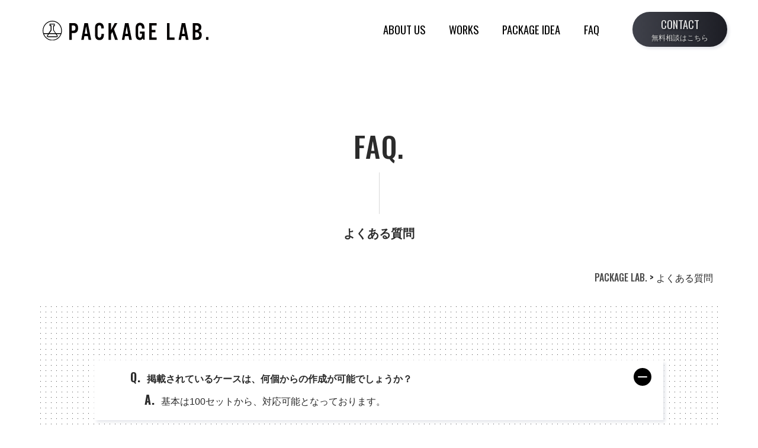

--- FILE ---
content_type: text/html; charset=UTF-8
request_url: https://packagelab.jp/faq/
body_size: 9351
content:
<!doctype html>
<html class="no-js" lang="ja">
<head>
    <meta charset="utf-8">
    <meta name="viewport" content="width=device-width, initial-scale=1, shrink-to-fit=no">
    <meta http-equiv="x-ua-compatible" content="ie=edge">
    <!-- Title -->
    
    <link rel="shortcut icon" href="https://packagelab.jp/wp-content/themes/packagelab/assets/img/favicon.ico">
    <link rel="apple-touch-icon" href="https://packagelab.jp/wp-content/themes/packagelab/assets/img/apple-touch-icon.png">


    
		<!-- All in One SEO 4.1.9.4 -->
		<title>よくある質問 | ユニークなオリジナルパッケージ制作ならパッケージラボ PACKAGE LAB.</title>
		<meta name="robots" content="max-image-preview:large" />
		<link rel="canonical" href="https://packagelab.jp/faq/" />

		<!-- Global site tag (gtag.js) - Google Analytics -->
<script async src="https://www.googletagmanager.com/gtag/js?id=UA-224518175-1"></script>
<script>
  window.dataLayer = window.dataLayer || [];
  function gtag(){dataLayer.push(arguments);}
  gtag('js', new Date());

  gtag('config', 'UA-224518175-1');
</script>
		<script type="application/ld+json" class="aioseo-schema">
			{"@context":"https:\/\/schema.org","@graph":[{"@type":"WebSite","@id":"https:\/\/packagelab.jp\/#website","url":"https:\/\/packagelab.jp\/","name":"\u30e6\u30cb\u30fc\u30af\u306a\u30aa\u30ea\u30b8\u30ca\u30eb\u30d1\u30c3\u30b1\u30fc\u30b8\u5236\u4f5c\u306a\u3089\u30d1\u30c3\u30b1\u30fc\u30b8\u30e9\u30dc\u3000PACKAGE LAB.","inLanguage":"ja","publisher":{"@id":"https:\/\/packagelab.jp\/#organization"}},{"@type":"Organization","@id":"https:\/\/packagelab.jp\/#organization","name":"\u30e6\u30cb\u30fc\u30af\u306a\u30aa\u30ea\u30b8\u30ca\u30eb\u30d1\u30c3\u30b1\u30fc\u30b8\u5236\u4f5c\u306a\u3089 | \u30d1\u30c3\u30b1\u30fc\u30b8\u30e9\u30dc","url":"https:\/\/packagelab.jp\/","logo":{"@type":"ImageObject","@id":"https:\/\/packagelab.jp\/#organizationLogo","url":"https:\/\/packagelab.jp\/wp-content\/uploads\/2017\/05\/PL-LOGO.png","width":600,"height":600},"image":{"@id":"https:\/\/packagelab.jp\/#organizationLogo"},"contactPoint":{"@type":"ContactPoint","telephone":"+81335430303","contactType":"Customer Support"}},{"@type":"BreadcrumbList","@id":"https:\/\/packagelab.jp\/faq\/#breadcrumblist","itemListElement":[{"@type":"ListItem","@id":"https:\/\/packagelab.jp\/#listItem","position":1,"item":{"@type":"WebPage","@id":"https:\/\/packagelab.jp\/","name":"\u30db\u30fc\u30e0","url":"https:\/\/packagelab.jp\/"},"nextItem":"https:\/\/packagelab.jp\/faq\/#listItem"},{"@type":"ListItem","@id":"https:\/\/packagelab.jp\/faq\/#listItem","position":2,"item":{"@type":"WebPage","@id":"https:\/\/packagelab.jp\/faq\/","name":"\u3088\u304f\u3042\u308b\u8cea\u554f","url":"https:\/\/packagelab.jp\/faq\/"},"previousItem":"https:\/\/packagelab.jp\/#listItem"}]},{"@type":"WebPage","@id":"https:\/\/packagelab.jp\/faq\/#webpage","url":"https:\/\/packagelab.jp\/faq\/","name":"\u3088\u304f\u3042\u308b\u8cea\u554f | \u30e6\u30cb\u30fc\u30af\u306a\u30aa\u30ea\u30b8\u30ca\u30eb\u30d1\u30c3\u30b1\u30fc\u30b8\u5236\u4f5c\u306a\u3089\u30d1\u30c3\u30b1\u30fc\u30b8\u30e9\u30dc PACKAGE LAB.","inLanguage":"ja","isPartOf":{"@id":"https:\/\/packagelab.jp\/#website"},"breadcrumb":{"@id":"https:\/\/packagelab.jp\/faq\/#breadcrumblist"},"image":{"@type":"ImageObject","@id":"https:\/\/packagelab.jp\/#mainImage","url":"https:\/\/packagelab.jp\/wp-content\/uploads\/2017\/05\/QA_yokonaga01.png","width":1200,"height":600},"primaryImageOfPage":{"@id":"https:\/\/packagelab.jp\/faq\/#mainImage"},"datePublished":"2017-05-22T00:57:54+09:00","dateModified":"2025-05-02T07:42:33+09:00"}]}
		</script>
		<!-- All in One SEO -->

<link rel='dns-prefetch' href='//www.google.com' />
<link rel='dns-prefetch' href='//www.googletagmanager.com' />
<link rel='dns-prefetch' href='//s.w.org' />
<script type="text/javascript">
window._wpemojiSettings = {"baseUrl":"https:\/\/s.w.org\/images\/core\/emoji\/13.1.0\/72x72\/","ext":".png","svgUrl":"https:\/\/s.w.org\/images\/core\/emoji\/13.1.0\/svg\/","svgExt":".svg","source":{"concatemoji":"https:\/\/packagelab.jp\/wp-includes\/js\/wp-emoji-release.min.js?ver=5.9.12"}};
/*! This file is auto-generated */
!function(e,a,t){var n,r,o,i=a.createElement("canvas"),p=i.getContext&&i.getContext("2d");function s(e,t){var a=String.fromCharCode;p.clearRect(0,0,i.width,i.height),p.fillText(a.apply(this,e),0,0);e=i.toDataURL();return p.clearRect(0,0,i.width,i.height),p.fillText(a.apply(this,t),0,0),e===i.toDataURL()}function c(e){var t=a.createElement("script");t.src=e,t.defer=t.type="text/javascript",a.getElementsByTagName("head")[0].appendChild(t)}for(o=Array("flag","emoji"),t.supports={everything:!0,everythingExceptFlag:!0},r=0;r<o.length;r++)t.supports[o[r]]=function(e){if(!p||!p.fillText)return!1;switch(p.textBaseline="top",p.font="600 32px Arial",e){case"flag":return s([127987,65039,8205,9895,65039],[127987,65039,8203,9895,65039])?!1:!s([55356,56826,55356,56819],[55356,56826,8203,55356,56819])&&!s([55356,57332,56128,56423,56128,56418,56128,56421,56128,56430,56128,56423,56128,56447],[55356,57332,8203,56128,56423,8203,56128,56418,8203,56128,56421,8203,56128,56430,8203,56128,56423,8203,56128,56447]);case"emoji":return!s([10084,65039,8205,55357,56613],[10084,65039,8203,55357,56613])}return!1}(o[r]),t.supports.everything=t.supports.everything&&t.supports[o[r]],"flag"!==o[r]&&(t.supports.everythingExceptFlag=t.supports.everythingExceptFlag&&t.supports[o[r]]);t.supports.everythingExceptFlag=t.supports.everythingExceptFlag&&!t.supports.flag,t.DOMReady=!1,t.readyCallback=function(){t.DOMReady=!0},t.supports.everything||(n=function(){t.readyCallback()},a.addEventListener?(a.addEventListener("DOMContentLoaded",n,!1),e.addEventListener("load",n,!1)):(e.attachEvent("onload",n),a.attachEvent("onreadystatechange",function(){"complete"===a.readyState&&t.readyCallback()})),(n=t.source||{}).concatemoji?c(n.concatemoji):n.wpemoji&&n.twemoji&&(c(n.twemoji),c(n.wpemoji)))}(window,document,window._wpemojiSettings);
</script>
<style type="text/css">
img.wp-smiley,
img.emoji {
	display: inline !important;
	border: none !important;
	box-shadow: none !important;
	height: 1em !important;
	width: 1em !important;
	margin: 0 0.07em !important;
	vertical-align: -0.1em !important;
	background: none !important;
	padding: 0 !important;
}
</style>
	<link rel='stylesheet' id='wp-block-library-css'  href='https://packagelab.jp/wp-includes/css/dist/block-library/style.min.css?ver=5.9.12' type='text/css' media='all' />
<style id='global-styles-inline-css' type='text/css'>
body{--wp--preset--color--black: #000000;--wp--preset--color--cyan-bluish-gray: #abb8c3;--wp--preset--color--white: #ffffff;--wp--preset--color--pale-pink: #f78da7;--wp--preset--color--vivid-red: #cf2e2e;--wp--preset--color--luminous-vivid-orange: #ff6900;--wp--preset--color--luminous-vivid-amber: #fcb900;--wp--preset--color--light-green-cyan: #7bdcb5;--wp--preset--color--vivid-green-cyan: #00d084;--wp--preset--color--pale-cyan-blue: #8ed1fc;--wp--preset--color--vivid-cyan-blue: #0693e3;--wp--preset--color--vivid-purple: #9b51e0;--wp--preset--gradient--vivid-cyan-blue-to-vivid-purple: linear-gradient(135deg,rgba(6,147,227,1) 0%,rgb(155,81,224) 100%);--wp--preset--gradient--light-green-cyan-to-vivid-green-cyan: linear-gradient(135deg,rgb(122,220,180) 0%,rgb(0,208,130) 100%);--wp--preset--gradient--luminous-vivid-amber-to-luminous-vivid-orange: linear-gradient(135deg,rgba(252,185,0,1) 0%,rgba(255,105,0,1) 100%);--wp--preset--gradient--luminous-vivid-orange-to-vivid-red: linear-gradient(135deg,rgba(255,105,0,1) 0%,rgb(207,46,46) 100%);--wp--preset--gradient--very-light-gray-to-cyan-bluish-gray: linear-gradient(135deg,rgb(238,238,238) 0%,rgb(169,184,195) 100%);--wp--preset--gradient--cool-to-warm-spectrum: linear-gradient(135deg,rgb(74,234,220) 0%,rgb(151,120,209) 20%,rgb(207,42,186) 40%,rgb(238,44,130) 60%,rgb(251,105,98) 80%,rgb(254,248,76) 100%);--wp--preset--gradient--blush-light-purple: linear-gradient(135deg,rgb(255,206,236) 0%,rgb(152,150,240) 100%);--wp--preset--gradient--blush-bordeaux: linear-gradient(135deg,rgb(254,205,165) 0%,rgb(254,45,45) 50%,rgb(107,0,62) 100%);--wp--preset--gradient--luminous-dusk: linear-gradient(135deg,rgb(255,203,112) 0%,rgb(199,81,192) 50%,rgb(65,88,208) 100%);--wp--preset--gradient--pale-ocean: linear-gradient(135deg,rgb(255,245,203) 0%,rgb(182,227,212) 50%,rgb(51,167,181) 100%);--wp--preset--gradient--electric-grass: linear-gradient(135deg,rgb(202,248,128) 0%,rgb(113,206,126) 100%);--wp--preset--gradient--midnight: linear-gradient(135deg,rgb(2,3,129) 0%,rgb(40,116,252) 100%);--wp--preset--duotone--dark-grayscale: url('#wp-duotone-dark-grayscale');--wp--preset--duotone--grayscale: url('#wp-duotone-grayscale');--wp--preset--duotone--purple-yellow: url('#wp-duotone-purple-yellow');--wp--preset--duotone--blue-red: url('#wp-duotone-blue-red');--wp--preset--duotone--midnight: url('#wp-duotone-midnight');--wp--preset--duotone--magenta-yellow: url('#wp-duotone-magenta-yellow');--wp--preset--duotone--purple-green: url('#wp-duotone-purple-green');--wp--preset--duotone--blue-orange: url('#wp-duotone-blue-orange');--wp--preset--font-size--small: 13px;--wp--preset--font-size--medium: 20px;--wp--preset--font-size--large: 36px;--wp--preset--font-size--x-large: 42px;}.has-black-color{color: var(--wp--preset--color--black) !important;}.has-cyan-bluish-gray-color{color: var(--wp--preset--color--cyan-bluish-gray) !important;}.has-white-color{color: var(--wp--preset--color--white) !important;}.has-pale-pink-color{color: var(--wp--preset--color--pale-pink) !important;}.has-vivid-red-color{color: var(--wp--preset--color--vivid-red) !important;}.has-luminous-vivid-orange-color{color: var(--wp--preset--color--luminous-vivid-orange) !important;}.has-luminous-vivid-amber-color{color: var(--wp--preset--color--luminous-vivid-amber) !important;}.has-light-green-cyan-color{color: var(--wp--preset--color--light-green-cyan) !important;}.has-vivid-green-cyan-color{color: var(--wp--preset--color--vivid-green-cyan) !important;}.has-pale-cyan-blue-color{color: var(--wp--preset--color--pale-cyan-blue) !important;}.has-vivid-cyan-blue-color{color: var(--wp--preset--color--vivid-cyan-blue) !important;}.has-vivid-purple-color{color: var(--wp--preset--color--vivid-purple) !important;}.has-black-background-color{background-color: var(--wp--preset--color--black) !important;}.has-cyan-bluish-gray-background-color{background-color: var(--wp--preset--color--cyan-bluish-gray) !important;}.has-white-background-color{background-color: var(--wp--preset--color--white) !important;}.has-pale-pink-background-color{background-color: var(--wp--preset--color--pale-pink) !important;}.has-vivid-red-background-color{background-color: var(--wp--preset--color--vivid-red) !important;}.has-luminous-vivid-orange-background-color{background-color: var(--wp--preset--color--luminous-vivid-orange) !important;}.has-luminous-vivid-amber-background-color{background-color: var(--wp--preset--color--luminous-vivid-amber) !important;}.has-light-green-cyan-background-color{background-color: var(--wp--preset--color--light-green-cyan) !important;}.has-vivid-green-cyan-background-color{background-color: var(--wp--preset--color--vivid-green-cyan) !important;}.has-pale-cyan-blue-background-color{background-color: var(--wp--preset--color--pale-cyan-blue) !important;}.has-vivid-cyan-blue-background-color{background-color: var(--wp--preset--color--vivid-cyan-blue) !important;}.has-vivid-purple-background-color{background-color: var(--wp--preset--color--vivid-purple) !important;}.has-black-border-color{border-color: var(--wp--preset--color--black) !important;}.has-cyan-bluish-gray-border-color{border-color: var(--wp--preset--color--cyan-bluish-gray) !important;}.has-white-border-color{border-color: var(--wp--preset--color--white) !important;}.has-pale-pink-border-color{border-color: var(--wp--preset--color--pale-pink) !important;}.has-vivid-red-border-color{border-color: var(--wp--preset--color--vivid-red) !important;}.has-luminous-vivid-orange-border-color{border-color: var(--wp--preset--color--luminous-vivid-orange) !important;}.has-luminous-vivid-amber-border-color{border-color: var(--wp--preset--color--luminous-vivid-amber) !important;}.has-light-green-cyan-border-color{border-color: var(--wp--preset--color--light-green-cyan) !important;}.has-vivid-green-cyan-border-color{border-color: var(--wp--preset--color--vivid-green-cyan) !important;}.has-pale-cyan-blue-border-color{border-color: var(--wp--preset--color--pale-cyan-blue) !important;}.has-vivid-cyan-blue-border-color{border-color: var(--wp--preset--color--vivid-cyan-blue) !important;}.has-vivid-purple-border-color{border-color: var(--wp--preset--color--vivid-purple) !important;}.has-vivid-cyan-blue-to-vivid-purple-gradient-background{background: var(--wp--preset--gradient--vivid-cyan-blue-to-vivid-purple) !important;}.has-light-green-cyan-to-vivid-green-cyan-gradient-background{background: var(--wp--preset--gradient--light-green-cyan-to-vivid-green-cyan) !important;}.has-luminous-vivid-amber-to-luminous-vivid-orange-gradient-background{background: var(--wp--preset--gradient--luminous-vivid-amber-to-luminous-vivid-orange) !important;}.has-luminous-vivid-orange-to-vivid-red-gradient-background{background: var(--wp--preset--gradient--luminous-vivid-orange-to-vivid-red) !important;}.has-very-light-gray-to-cyan-bluish-gray-gradient-background{background: var(--wp--preset--gradient--very-light-gray-to-cyan-bluish-gray) !important;}.has-cool-to-warm-spectrum-gradient-background{background: var(--wp--preset--gradient--cool-to-warm-spectrum) !important;}.has-blush-light-purple-gradient-background{background: var(--wp--preset--gradient--blush-light-purple) !important;}.has-blush-bordeaux-gradient-background{background: var(--wp--preset--gradient--blush-bordeaux) !important;}.has-luminous-dusk-gradient-background{background: var(--wp--preset--gradient--luminous-dusk) !important;}.has-pale-ocean-gradient-background{background: var(--wp--preset--gradient--pale-ocean) !important;}.has-electric-grass-gradient-background{background: var(--wp--preset--gradient--electric-grass) !important;}.has-midnight-gradient-background{background: var(--wp--preset--gradient--midnight) !important;}.has-small-font-size{font-size: var(--wp--preset--font-size--small) !important;}.has-medium-font-size{font-size: var(--wp--preset--font-size--medium) !important;}.has-large-font-size{font-size: var(--wp--preset--font-size--large) !important;}.has-x-large-font-size{font-size: var(--wp--preset--font-size--x-large) !important;}
</style>
<link rel='stylesheet' id='contact-form-7-css'  href='https://packagelab.jp/wp-content/plugins/contact-form-7/includes/css/styles.css?ver=5.5.6' type='text/css' media='all' />
<link rel='stylesheet' id='bulma-styles-css'  href='https://packagelab.jp/wp-content/themes/packagelab/assets/css/bulma.css?ver=1.0' type='text/css' media='all' />
<link rel='stylesheet' id='flexbin-styles-css'  href='https://packagelab.jp/wp-content/themes/packagelab/assets/css/flexbin.css?ver=1.0' type='text/css' media='all' />
<link rel='stylesheet' id='my-styles-css'  href='https://packagelab.jp/wp-content/themes/packagelab/assets/css/style.css?ver=1.0' type='text/css' media='all' />
<script type='text/javascript' src='https://packagelab.jp/wp-includes/js/jquery/jquery.min.js?ver=3.6.0' id='jquery-core-js'></script>
<script type='text/javascript' src='https://packagelab.jp/wp-includes/js/jquery/jquery-migrate.min.js?ver=3.3.2' id='jquery-migrate-js'></script>

<!-- Google アナリティクス スニペット (Site Kit が追加) -->
<script type='text/javascript' src='https://www.googletagmanager.com/gtag/js?id=G-1WKW2WWT0L' id='google_gtagjs-js' async></script>
<script type='text/javascript' id='google_gtagjs-js-after'>
window.dataLayer = window.dataLayer || [];function gtag(){dataLayer.push(arguments);}
gtag("js", new Date());
gtag("set", "developer_id.dZTNiMT", true);
gtag("config", "G-1WKW2WWT0L");
</script>

<!-- (ここまで) Google アナリティクス スニペット (Site Kit が追加) -->
<link rel="https://api.w.org/" href="https://packagelab.jp/wp-json/" /><link rel="alternate" type="application/json" href="https://packagelab.jp/wp-json/wp/v2/pages/404" /><link rel="EditURI" type="application/rsd+xml" title="RSD" href="https://packagelab.jp/xmlrpc.php?rsd" />
<link rel="wlwmanifest" type="application/wlwmanifest+xml" href="https://packagelab.jp/wp-includes/wlwmanifest.xml" /> 
<meta name="generator" content="WordPress 5.9.12" />
<link rel='shortlink' href='https://packagelab.jp/?p=404' />
<link rel="alternate" type="application/json+oembed" href="https://packagelab.jp/wp-json/oembed/1.0/embed?url=https%3A%2F%2Fpackagelab.jp%2Ffaq%2F" />
<link rel="alternate" type="text/xml+oembed" href="https://packagelab.jp/wp-json/oembed/1.0/embed?url=https%3A%2F%2Fpackagelab.jp%2Ffaq%2F&#038;format=xml" />
<meta name="generator" content="Site Kit by Google 1.71.0" /><noscript><style>.lazyload[data-src]{display:none !important;}</style></noscript><style>.lazyload{background-image:none !important;}.lazyload:before{background-image:none !important;}</style></head>	
<body id="faq" class="page-template page-template-page-dot page-template-page-dot-php page page-id-404">
<script data-cfasync="false">var ewww_webp_supported=false;</script>
    <!-- <div class="preloader">
            <span><img src="[data-uri]" data-src="https://packagelab.jp/wp-content/themes/packagelab/assets/img/home/logoicon.svg" decoding="async" class="lazyload"><noscript><img src="https://packagelab.jp/wp-content/themes/packagelab/assets/img/home/logoicon.svg" data-eio="l"></noscript></span>
        </div> -->
        <section id="nav" class="is-bold">
            <div class="hero-head">
                <nav class="navbar">
                    <div class="container">
                        <div class="navbar-brand">
                            <a class="logo" href="https://packagelab.jp/">
                                <img src="[data-uri]" alt="Logo" width="280" height="47" data-src="https://packagelab.jp/wp-content/themes/packagelab/assets/img/home/logo.svg" decoding="async" class="lazyload"><noscript><img src="https://packagelab.jp/wp-content/themes/packagelab/assets/img/home/logo.svg" alt="Logo" width="280" height="47" data-eio="l"></noscript>
                            </a>
                            <a role="button" class="navbar-burger" aria-label="menu" aria-expanded="false" data-target="navbar-menu">
                                <span aria-hidden="true"></span>
                                <span aria-hidden="true"></span>
                                <span aria-hidden="true"></span>
                            </a>
                        </div>
                        <div id="navbar-menu" class="navbar-menu is-static">                                      
                            <div class="navbar-end">
                                <div class="nav-wrap is-flex navbar-item-sitemap" data-midnight="white">
                                    <a href="https://packagelab.jp/about/" class="navbar-item">ABOUT US</a>
                                    <a href="https://packagelab.jp/works/" class="navbar-item">WORKS</a>
                                    <a href="https://packagelab.jp/packageidea/" class="navbar-item">PACKAGE IDEA</a>
                                    <a href="https://packagelab.jp/faq/" class="navbar-item">FAQ</a> 
                                </div>
                                <div class="navbar-item navbar-item-contact">
                                    <a class="" href="https://packagelab.jp//contact/">
                                        <span>CONTACT</span>
                                        <span class="is-size-7">無料相談はこちら</span>
                                    </a>
                                </div>
                                <div class="navbar-item-active navbar-item-contactall">
                                    <a href="tel:05017243702" class="">
                                        <div class="icon icon-phone"></div>
                                        <div>
											<span class="is-size-4 font-nav">050-1724-3702</span>
                                            <div class="btn font-nav">営業時間  月-金  10:00-18:00</div>
                                        </div>
                                    </a>
                                    <a href="https://packagelab.jp//contact/" class="">
                                        <div class="icon icon-mail"></div>
                                        <div>
                                            <span class="is-size-4">お問い合わせフォーム</span>
                                            <div class="btn font-nav">CONTACT FORM</div>
                                        </div>
                                    </a>
                                    <div class="navbar-item-contact">
                                        <a class="" href="https://packagelab.jp//contact/">
                                            <span>CONTACT</span>
                                            <span class="is-size-7">無料相談はこちら</span>
                                        </a>
                                    </div>
                                </div> 
                            </div>
                        </div>
                    </div>                    
                </nav>
            </div>
                    </section>                <section class="section pt-6 pb-0">
            <div class="container mt-6 py-6">
                <div class="section-ttl has-text-centered has-text-weight-bold mb-6">
                                            <span class="subttl slugttl is-size-1">
                        faq.</span>
                                        <h1 class="has-text-weight-bold is-size-5">よくある質問</h1>
                </div>
                <div class="breadcrumbs has-text-right" typeof="BreadcrumbList" vocab="https://schema.org/">
                    <!-- Breadcrumb NavXT 7.0.2 -->
<span property="itemListElement" typeof="ListItem"><a property="item" typeof="WebPage" title="Go to ユニークなオリジナルパッケージ制作ならパッケージラボ　PACKAGE LAB.." href="https://packagelab.jp" class="home" ><span property="name">PACKAGE LAB.</span></a><meta property="position" content="1"></span> &gt; <span property="itemListElement" typeof="ListItem"><span property="name" class="post post-page current-item">よくある質問</span><meta property="url" content="https://packagelab.jp/faq/"><meta property="position" content="2"></span>                </div>
                <main class="page-content post-content">
                    <div class="section bg-dot">
                        <div class="columns is-gapless">
                            <div class="column is-size-6 p-6">
                                    
<dl class="faq-box first-faq-box bg-white p-3 mb-6">
    <dt class="open">掲載されているケースは、何個からの作成が可能でしょうか？<span class="icon"></span></dt>
    <dd>基本は100セットから、対応可能となっております。</dd>								
</dl>
<dl class="faq-box bg-white p-3 mb-6">
    <dt>ホームページに載っていないケースを作りたいのですが・・・<span class="icon"></span></dt>
    <dd>対応可能です。イメージの写真やイラスト、サンプルをメール添付、または郵送等でお送り頂ければ、製作可能かどうか、製作日程、料金を折り返しご連絡いたします。</dd>								
</dl>
<dl class="faq-box bg-white p-3 mb-6">
    <dt>相談、打ち合わせできますか？<span class="icon"></span></dt>
    <dd>対応可能です。お気軽にご相談ください。</dd>								
</dl>
<dl class="faq-box bg-white p-3 mb-6">
    <dt>製作期間はどのくらいかかりますか？<span class="icon"></span></dt>
    <dd>内容にもよりますが、2週間から5週間程度が目安となります。期間の差は、パッケージの形態、数量、校正検証の有無にもよりますので、お急ぎの場合は予めご連絡下さい。なるべく余裕を持ったスケジュールでお願いいたします。</dd>								
</dl>
<dl class="faq-box bg-white p-3 mb-6">
    <dt>なぜこんなに低価格なのですか？<span class="icon"></span></dt>
    <dd>弊社では、中間業社を介入することなく、生産工場と直接やりとりをしている為、低コストでのご提供が可能となります。<br>弊社で企画したパッケージ案を、工場へ持ち込み、担当者と打合せながら、製品を作りあげて行きます。 生産は、ケースの種類にもよりますが、台湾、または日本国内の工場で印刷、製作しております。</dd>								
</dl>
<dl class="faq-box bg-white p-3 mb-6">
    <dt>オリジナルケース製作は初めてですが、大丈夫ですか？<span class="icon"></span></dt>
    <dd>はい大丈夫です。専門のスタッフが、お客様のご希望の形態、入稿、費用、納期などを確認後、サポートさせていただきます。ご不明な点がありましたら、お気軽にご相談下さい。</dd>								
</dl>
<dl class="faq-box bg-white p-3 mb-6">
    <dt>掲載されているケースは、何個からの作成が可能でしょうか？<span class="icon"></span></dt>
    <dd>基本は100セットから、対応可能となっております。</dd>								
</dl>
<dl class="faq-box bg-white p-3 mb-6">
    <dt>ケースだけでなく、DVDやCDプレスも一緒にお願いできますか？<span class="icon"></span></dt>
    <dd>はい、対応可能です｡ 無料でお見積もりさせて頂きます。<br>
    弊社では、パッケージ製作だけでなく、ディスク生産、仕上げ、包装に至るまで全ての工程を ワンストップサービスにて提供しております。<br>
    個人のお客様をはじめとして、 法人・行政機関・各種学校のお客様まで幅広く対応可能となっております。</dd>								
</dl>
<dl class="faq-box bg-white p-3 mb-6">
    <dt>デザイン用のソフトを持っていないので、デザインもお願いしたいのですが？<span class="icon"></span></dt>
    <dd>初心者の方でも、簡単に、安心してご利用頂けるよう、デザインのサポートサービスをご提供しております。まずは、お気軽にご相談ください。</dd>								
</dl>
<dl class="faq-box bg-white p-3 mb-6">
    <dt>色校正、サンプル製作は出来ますか ？<span class="icon"></span></dt>
    <dd>対応可能です。有料となりますが、色・形状サンプルの確認後に、生産開始となります。はじめての方もご安心下さい。<br>
        その分、製作日程が追加になりますので、あらかじめ余裕を持ったスケジュールでお願いします。<br>
        校正のご確認後にデザイン変更があった場合、また、サンプル製作のみで製作がキャンセルになった場合、 別途料金が発生する事があります。ご注意下さい｡</dd>								
</dl>
<dl class="faq-box bg-white p-3 mb-6">
    <dt>環境に配慮したケースを作りたいのですが ・・・<span class="icon"></span></dt>
    <dd>プラスチックなどを使用しないで、すべて紙で作成できるパッケージも豊富に取り揃えております。またご希望により、使用するケースに、大豆インク、再生紙を使うこともできます。</dd>								
</dl>
<dl class="faq-box bg-white p-3 mb-6">
    <dt>予備がほしいのですが ？<span class="icon"></span></dt>
    <dd>ご注文頂いた方には、無償で予備5セット程度がつきます。</dd>								
</dl>
<dl class="faq-box bg-white p-3 mb-6">
    <dt>表面加工に拘りたいのですが？<span class="icon"></span></dt>
    <dd>対応可能です。PP加工（つや有り/マット）エンボス加工、箔押し、ホログラムなど特殊加工にも対応しています。</dd>								
</dl>
                            </div>
                        </div>            
                    </div>
                </main>
            </div>
        </section>
        <section class="section-contact">
            <div class="container">
                <div class="columns is-centered pb-6">
                    <div class="column is-three-quarters-widescreen is-full-desktop">
                        <div class="columns pb-6 is-align-items-center">
                            <div class="column is-offset-1 contact-box">
                                <div class="section-ttl has-text-weight-bold">
                                    <img src="[data-uri]" alt="Logo" width="280" height="47" data-src="https://packagelab.jp/wp-content/themes/packagelab/assets/img/home/logo.svg" decoding="async" class="lazyload"><noscript><img src="https://packagelab.jp/wp-content/themes/packagelab/assets/img/home/logo.svg" alt="Logo" width="280" height="47" data-eio="l"></noscript>
                                    <h2 class="subttl-white is-size-3">無料相談・お問い合わせ</h2>
                                </div>
                            </div>
                            <div class="column contact-box">
                                <div class="box-inner mb-5">
                                    <a href="tel:05017243702" class="is-flex is-align-items-center">
                                        <div class="icon icon-phone"></div>
                                        <div>
											<span class="is-size-3 font-nav">050-1724-3702</span>
                                            <div class="btn font-nav">営業時間  月-金  10:00-18:00</div>
                                        </div>
                                    </a>
                                </div>
                                <div class="box-inner">
                                    <a href="https://packagelab.jp/contact/" class="is-flex is-align-items-center">
                                        <div class="icon icon-mail"></div>
                                        <div>
                                            <span class="is-size-4">お問い合わせフォーム</span>
                                            <div class="btn font-nav">CONTACT FORM</div>
                                        </div>
                                    </a>
                                </div>
                            </div>
                        </div>
                    </div>
                </div>    
            </div>
        </section>             
         <footer class="footer"> 
            <div class="container">
                <div class="columns">
                    <div class="column has-text-centered">
                        <p><strong><img src="[data-uri]" alt="Logo" width="280" height="47" data-src="https://packagelab.jp/wp-content/themes/packagelab/assets/img/home/logo-white.svg" decoding="async" class="lazyload"><noscript><img src="https://packagelab.jp/wp-content/themes/packagelab/assets/img/home/logo-white.svg" alt="Logo" width="280" height="47" data-eio="l"></noscript></strong></p>
                        <ul class="foot-nav-main font-nav is-flex is-justify-content-center is-size-55 mt-6 mb-6"> 
                            <li><a href="https://packagelab.jp/about/">ABOUT US</a></li>
                            <li><a href="https://packagelab.jp/works/">WORKS</a></li>
                            <li><a href="https://packagelab.jp/packageidea/">PACKAGE IDEA</a></li>
                            <li><a href="https://packagelab.jp/faq/">FAQ</a></li>
                        </ul>
                        <ul class="foot-nav-sub is-flex is-justify-content-center mb-6">
                            <li><a href="https://packagelab.jp/contact/">お問い合わせ</a></li>
                            <li><a href="https://packagelab.jp/company/">会社概要</a></li>
                            <li><a href="https://packagelab.jp/privacy-policy/">個人情報保護方針</a></li>
                            <li><a href="https://packagelab.jp/sitemap/">サイトマップ</a></li>
                        </ul>
                    </div>                    
                </div>
                <div class="content has-text-centered">
                    <p class="is-size-7">
                        &copy; パッケージラボ｜限定商品、高級感、豪華、ユニークなオリジナルパッケージ制作ならおまかせ
                    </p>
                </div>
            </div>
        </footer>          
		<script type='text/javascript' id='eio-lazy-load-js-before'>
var eio_lazy_vars = {"exactdn_domain":"","skip_autoscale":0,"threshold":0};
</script>
<script type='text/javascript' src='https://packagelab.jp/wp-content/plugins/ewww-image-optimizer/includes/lazysizes.min.js?ver=642.0' id='eio-lazy-load-js'></script>
<script type='text/javascript' src='https://packagelab.jp/wp-includes/js/dist/vendor/regenerator-runtime.min.js?ver=0.13.9' id='regenerator-runtime-js'></script>
<script type='text/javascript' src='https://packagelab.jp/wp-includes/js/dist/vendor/wp-polyfill.min.js?ver=3.15.0' id='wp-polyfill-js'></script>
<script type='text/javascript' id='contact-form-7-js-extra'>
/* <![CDATA[ */
var wpcf7 = {"api":{"root":"https:\/\/packagelab.jp\/wp-json\/","namespace":"contact-form-7\/v1"},"cached":"1"};
/* ]]> */
</script>
<script type='text/javascript' src='https://packagelab.jp/wp-content/plugins/contact-form-7/includes/js/index.js?ver=5.5.6' id='contact-form-7-js'></script>
<script type='text/javascript' src='https://packagelab.jp/wp-content/themes/packagelab/assets/js/main.js?ver=1.0' id='mainJS-js'></script>
<script type='text/javascript' src='https://www.google.com/recaptcha/api.js?render=6Lc9UC8fAAAAAPkQXpmeCuO-9tvoOuxiUNKA_LiE&#038;ver=3.0' id='google-recaptcha-js'></script>
<script type='text/javascript' id='wpcf7-recaptcha-js-extra'>
/* <![CDATA[ */
var wpcf7_recaptcha = {"sitekey":"6Lc9UC8fAAAAAPkQXpmeCuO-9tvoOuxiUNKA_LiE","actions":{"homepage":"homepage","contactform":"contactform"}};
/* ]]> */
</script>
<script type='text/javascript' src='https://packagelab.jp/wp-content/plugins/contact-form-7/modules/recaptcha/index.js?ver=5.5.6' id='wpcf7-recaptcha-js'></script>
		
	</body> 
</html>
<!-- Dynamic page generated in 0.085 seconds. -->
<!-- Cached page generated by WP-Super-Cache on 2026-01-18 18:51:23 -->

<!-- super cache -->

--- FILE ---
content_type: text/html; charset=utf-8
request_url: https://www.google.com/recaptcha/api2/anchor?ar=1&k=6Lc9UC8fAAAAAPkQXpmeCuO-9tvoOuxiUNKA_LiE&co=aHR0cHM6Ly9wYWNrYWdlbGFiLmpwOjQ0Mw..&hl=en&v=PoyoqOPhxBO7pBk68S4YbpHZ&size=invisible&anchor-ms=20000&execute-ms=30000&cb=92t18a9gvm50
body_size: 48962
content:
<!DOCTYPE HTML><html dir="ltr" lang="en"><head><meta http-equiv="Content-Type" content="text/html; charset=UTF-8">
<meta http-equiv="X-UA-Compatible" content="IE=edge">
<title>reCAPTCHA</title>
<style type="text/css">
/* cyrillic-ext */
@font-face {
  font-family: 'Roboto';
  font-style: normal;
  font-weight: 400;
  font-stretch: 100%;
  src: url(//fonts.gstatic.com/s/roboto/v48/KFO7CnqEu92Fr1ME7kSn66aGLdTylUAMa3GUBHMdazTgWw.woff2) format('woff2');
  unicode-range: U+0460-052F, U+1C80-1C8A, U+20B4, U+2DE0-2DFF, U+A640-A69F, U+FE2E-FE2F;
}
/* cyrillic */
@font-face {
  font-family: 'Roboto';
  font-style: normal;
  font-weight: 400;
  font-stretch: 100%;
  src: url(//fonts.gstatic.com/s/roboto/v48/KFO7CnqEu92Fr1ME7kSn66aGLdTylUAMa3iUBHMdazTgWw.woff2) format('woff2');
  unicode-range: U+0301, U+0400-045F, U+0490-0491, U+04B0-04B1, U+2116;
}
/* greek-ext */
@font-face {
  font-family: 'Roboto';
  font-style: normal;
  font-weight: 400;
  font-stretch: 100%;
  src: url(//fonts.gstatic.com/s/roboto/v48/KFO7CnqEu92Fr1ME7kSn66aGLdTylUAMa3CUBHMdazTgWw.woff2) format('woff2');
  unicode-range: U+1F00-1FFF;
}
/* greek */
@font-face {
  font-family: 'Roboto';
  font-style: normal;
  font-weight: 400;
  font-stretch: 100%;
  src: url(//fonts.gstatic.com/s/roboto/v48/KFO7CnqEu92Fr1ME7kSn66aGLdTylUAMa3-UBHMdazTgWw.woff2) format('woff2');
  unicode-range: U+0370-0377, U+037A-037F, U+0384-038A, U+038C, U+038E-03A1, U+03A3-03FF;
}
/* math */
@font-face {
  font-family: 'Roboto';
  font-style: normal;
  font-weight: 400;
  font-stretch: 100%;
  src: url(//fonts.gstatic.com/s/roboto/v48/KFO7CnqEu92Fr1ME7kSn66aGLdTylUAMawCUBHMdazTgWw.woff2) format('woff2');
  unicode-range: U+0302-0303, U+0305, U+0307-0308, U+0310, U+0312, U+0315, U+031A, U+0326-0327, U+032C, U+032F-0330, U+0332-0333, U+0338, U+033A, U+0346, U+034D, U+0391-03A1, U+03A3-03A9, U+03B1-03C9, U+03D1, U+03D5-03D6, U+03F0-03F1, U+03F4-03F5, U+2016-2017, U+2034-2038, U+203C, U+2040, U+2043, U+2047, U+2050, U+2057, U+205F, U+2070-2071, U+2074-208E, U+2090-209C, U+20D0-20DC, U+20E1, U+20E5-20EF, U+2100-2112, U+2114-2115, U+2117-2121, U+2123-214F, U+2190, U+2192, U+2194-21AE, U+21B0-21E5, U+21F1-21F2, U+21F4-2211, U+2213-2214, U+2216-22FF, U+2308-230B, U+2310, U+2319, U+231C-2321, U+2336-237A, U+237C, U+2395, U+239B-23B7, U+23D0, U+23DC-23E1, U+2474-2475, U+25AF, U+25B3, U+25B7, U+25BD, U+25C1, U+25CA, U+25CC, U+25FB, U+266D-266F, U+27C0-27FF, U+2900-2AFF, U+2B0E-2B11, U+2B30-2B4C, U+2BFE, U+3030, U+FF5B, U+FF5D, U+1D400-1D7FF, U+1EE00-1EEFF;
}
/* symbols */
@font-face {
  font-family: 'Roboto';
  font-style: normal;
  font-weight: 400;
  font-stretch: 100%;
  src: url(//fonts.gstatic.com/s/roboto/v48/KFO7CnqEu92Fr1ME7kSn66aGLdTylUAMaxKUBHMdazTgWw.woff2) format('woff2');
  unicode-range: U+0001-000C, U+000E-001F, U+007F-009F, U+20DD-20E0, U+20E2-20E4, U+2150-218F, U+2190, U+2192, U+2194-2199, U+21AF, U+21E6-21F0, U+21F3, U+2218-2219, U+2299, U+22C4-22C6, U+2300-243F, U+2440-244A, U+2460-24FF, U+25A0-27BF, U+2800-28FF, U+2921-2922, U+2981, U+29BF, U+29EB, U+2B00-2BFF, U+4DC0-4DFF, U+FFF9-FFFB, U+10140-1018E, U+10190-1019C, U+101A0, U+101D0-101FD, U+102E0-102FB, U+10E60-10E7E, U+1D2C0-1D2D3, U+1D2E0-1D37F, U+1F000-1F0FF, U+1F100-1F1AD, U+1F1E6-1F1FF, U+1F30D-1F30F, U+1F315, U+1F31C, U+1F31E, U+1F320-1F32C, U+1F336, U+1F378, U+1F37D, U+1F382, U+1F393-1F39F, U+1F3A7-1F3A8, U+1F3AC-1F3AF, U+1F3C2, U+1F3C4-1F3C6, U+1F3CA-1F3CE, U+1F3D4-1F3E0, U+1F3ED, U+1F3F1-1F3F3, U+1F3F5-1F3F7, U+1F408, U+1F415, U+1F41F, U+1F426, U+1F43F, U+1F441-1F442, U+1F444, U+1F446-1F449, U+1F44C-1F44E, U+1F453, U+1F46A, U+1F47D, U+1F4A3, U+1F4B0, U+1F4B3, U+1F4B9, U+1F4BB, U+1F4BF, U+1F4C8-1F4CB, U+1F4D6, U+1F4DA, U+1F4DF, U+1F4E3-1F4E6, U+1F4EA-1F4ED, U+1F4F7, U+1F4F9-1F4FB, U+1F4FD-1F4FE, U+1F503, U+1F507-1F50B, U+1F50D, U+1F512-1F513, U+1F53E-1F54A, U+1F54F-1F5FA, U+1F610, U+1F650-1F67F, U+1F687, U+1F68D, U+1F691, U+1F694, U+1F698, U+1F6AD, U+1F6B2, U+1F6B9-1F6BA, U+1F6BC, U+1F6C6-1F6CF, U+1F6D3-1F6D7, U+1F6E0-1F6EA, U+1F6F0-1F6F3, U+1F6F7-1F6FC, U+1F700-1F7FF, U+1F800-1F80B, U+1F810-1F847, U+1F850-1F859, U+1F860-1F887, U+1F890-1F8AD, U+1F8B0-1F8BB, U+1F8C0-1F8C1, U+1F900-1F90B, U+1F93B, U+1F946, U+1F984, U+1F996, U+1F9E9, U+1FA00-1FA6F, U+1FA70-1FA7C, U+1FA80-1FA89, U+1FA8F-1FAC6, U+1FACE-1FADC, U+1FADF-1FAE9, U+1FAF0-1FAF8, U+1FB00-1FBFF;
}
/* vietnamese */
@font-face {
  font-family: 'Roboto';
  font-style: normal;
  font-weight: 400;
  font-stretch: 100%;
  src: url(//fonts.gstatic.com/s/roboto/v48/KFO7CnqEu92Fr1ME7kSn66aGLdTylUAMa3OUBHMdazTgWw.woff2) format('woff2');
  unicode-range: U+0102-0103, U+0110-0111, U+0128-0129, U+0168-0169, U+01A0-01A1, U+01AF-01B0, U+0300-0301, U+0303-0304, U+0308-0309, U+0323, U+0329, U+1EA0-1EF9, U+20AB;
}
/* latin-ext */
@font-face {
  font-family: 'Roboto';
  font-style: normal;
  font-weight: 400;
  font-stretch: 100%;
  src: url(//fonts.gstatic.com/s/roboto/v48/KFO7CnqEu92Fr1ME7kSn66aGLdTylUAMa3KUBHMdazTgWw.woff2) format('woff2');
  unicode-range: U+0100-02BA, U+02BD-02C5, U+02C7-02CC, U+02CE-02D7, U+02DD-02FF, U+0304, U+0308, U+0329, U+1D00-1DBF, U+1E00-1E9F, U+1EF2-1EFF, U+2020, U+20A0-20AB, U+20AD-20C0, U+2113, U+2C60-2C7F, U+A720-A7FF;
}
/* latin */
@font-face {
  font-family: 'Roboto';
  font-style: normal;
  font-weight: 400;
  font-stretch: 100%;
  src: url(//fonts.gstatic.com/s/roboto/v48/KFO7CnqEu92Fr1ME7kSn66aGLdTylUAMa3yUBHMdazQ.woff2) format('woff2');
  unicode-range: U+0000-00FF, U+0131, U+0152-0153, U+02BB-02BC, U+02C6, U+02DA, U+02DC, U+0304, U+0308, U+0329, U+2000-206F, U+20AC, U+2122, U+2191, U+2193, U+2212, U+2215, U+FEFF, U+FFFD;
}
/* cyrillic-ext */
@font-face {
  font-family: 'Roboto';
  font-style: normal;
  font-weight: 500;
  font-stretch: 100%;
  src: url(//fonts.gstatic.com/s/roboto/v48/KFO7CnqEu92Fr1ME7kSn66aGLdTylUAMa3GUBHMdazTgWw.woff2) format('woff2');
  unicode-range: U+0460-052F, U+1C80-1C8A, U+20B4, U+2DE0-2DFF, U+A640-A69F, U+FE2E-FE2F;
}
/* cyrillic */
@font-face {
  font-family: 'Roboto';
  font-style: normal;
  font-weight: 500;
  font-stretch: 100%;
  src: url(//fonts.gstatic.com/s/roboto/v48/KFO7CnqEu92Fr1ME7kSn66aGLdTylUAMa3iUBHMdazTgWw.woff2) format('woff2');
  unicode-range: U+0301, U+0400-045F, U+0490-0491, U+04B0-04B1, U+2116;
}
/* greek-ext */
@font-face {
  font-family: 'Roboto';
  font-style: normal;
  font-weight: 500;
  font-stretch: 100%;
  src: url(//fonts.gstatic.com/s/roboto/v48/KFO7CnqEu92Fr1ME7kSn66aGLdTylUAMa3CUBHMdazTgWw.woff2) format('woff2');
  unicode-range: U+1F00-1FFF;
}
/* greek */
@font-face {
  font-family: 'Roboto';
  font-style: normal;
  font-weight: 500;
  font-stretch: 100%;
  src: url(//fonts.gstatic.com/s/roboto/v48/KFO7CnqEu92Fr1ME7kSn66aGLdTylUAMa3-UBHMdazTgWw.woff2) format('woff2');
  unicode-range: U+0370-0377, U+037A-037F, U+0384-038A, U+038C, U+038E-03A1, U+03A3-03FF;
}
/* math */
@font-face {
  font-family: 'Roboto';
  font-style: normal;
  font-weight: 500;
  font-stretch: 100%;
  src: url(//fonts.gstatic.com/s/roboto/v48/KFO7CnqEu92Fr1ME7kSn66aGLdTylUAMawCUBHMdazTgWw.woff2) format('woff2');
  unicode-range: U+0302-0303, U+0305, U+0307-0308, U+0310, U+0312, U+0315, U+031A, U+0326-0327, U+032C, U+032F-0330, U+0332-0333, U+0338, U+033A, U+0346, U+034D, U+0391-03A1, U+03A3-03A9, U+03B1-03C9, U+03D1, U+03D5-03D6, U+03F0-03F1, U+03F4-03F5, U+2016-2017, U+2034-2038, U+203C, U+2040, U+2043, U+2047, U+2050, U+2057, U+205F, U+2070-2071, U+2074-208E, U+2090-209C, U+20D0-20DC, U+20E1, U+20E5-20EF, U+2100-2112, U+2114-2115, U+2117-2121, U+2123-214F, U+2190, U+2192, U+2194-21AE, U+21B0-21E5, U+21F1-21F2, U+21F4-2211, U+2213-2214, U+2216-22FF, U+2308-230B, U+2310, U+2319, U+231C-2321, U+2336-237A, U+237C, U+2395, U+239B-23B7, U+23D0, U+23DC-23E1, U+2474-2475, U+25AF, U+25B3, U+25B7, U+25BD, U+25C1, U+25CA, U+25CC, U+25FB, U+266D-266F, U+27C0-27FF, U+2900-2AFF, U+2B0E-2B11, U+2B30-2B4C, U+2BFE, U+3030, U+FF5B, U+FF5D, U+1D400-1D7FF, U+1EE00-1EEFF;
}
/* symbols */
@font-face {
  font-family: 'Roboto';
  font-style: normal;
  font-weight: 500;
  font-stretch: 100%;
  src: url(//fonts.gstatic.com/s/roboto/v48/KFO7CnqEu92Fr1ME7kSn66aGLdTylUAMaxKUBHMdazTgWw.woff2) format('woff2');
  unicode-range: U+0001-000C, U+000E-001F, U+007F-009F, U+20DD-20E0, U+20E2-20E4, U+2150-218F, U+2190, U+2192, U+2194-2199, U+21AF, U+21E6-21F0, U+21F3, U+2218-2219, U+2299, U+22C4-22C6, U+2300-243F, U+2440-244A, U+2460-24FF, U+25A0-27BF, U+2800-28FF, U+2921-2922, U+2981, U+29BF, U+29EB, U+2B00-2BFF, U+4DC0-4DFF, U+FFF9-FFFB, U+10140-1018E, U+10190-1019C, U+101A0, U+101D0-101FD, U+102E0-102FB, U+10E60-10E7E, U+1D2C0-1D2D3, U+1D2E0-1D37F, U+1F000-1F0FF, U+1F100-1F1AD, U+1F1E6-1F1FF, U+1F30D-1F30F, U+1F315, U+1F31C, U+1F31E, U+1F320-1F32C, U+1F336, U+1F378, U+1F37D, U+1F382, U+1F393-1F39F, U+1F3A7-1F3A8, U+1F3AC-1F3AF, U+1F3C2, U+1F3C4-1F3C6, U+1F3CA-1F3CE, U+1F3D4-1F3E0, U+1F3ED, U+1F3F1-1F3F3, U+1F3F5-1F3F7, U+1F408, U+1F415, U+1F41F, U+1F426, U+1F43F, U+1F441-1F442, U+1F444, U+1F446-1F449, U+1F44C-1F44E, U+1F453, U+1F46A, U+1F47D, U+1F4A3, U+1F4B0, U+1F4B3, U+1F4B9, U+1F4BB, U+1F4BF, U+1F4C8-1F4CB, U+1F4D6, U+1F4DA, U+1F4DF, U+1F4E3-1F4E6, U+1F4EA-1F4ED, U+1F4F7, U+1F4F9-1F4FB, U+1F4FD-1F4FE, U+1F503, U+1F507-1F50B, U+1F50D, U+1F512-1F513, U+1F53E-1F54A, U+1F54F-1F5FA, U+1F610, U+1F650-1F67F, U+1F687, U+1F68D, U+1F691, U+1F694, U+1F698, U+1F6AD, U+1F6B2, U+1F6B9-1F6BA, U+1F6BC, U+1F6C6-1F6CF, U+1F6D3-1F6D7, U+1F6E0-1F6EA, U+1F6F0-1F6F3, U+1F6F7-1F6FC, U+1F700-1F7FF, U+1F800-1F80B, U+1F810-1F847, U+1F850-1F859, U+1F860-1F887, U+1F890-1F8AD, U+1F8B0-1F8BB, U+1F8C0-1F8C1, U+1F900-1F90B, U+1F93B, U+1F946, U+1F984, U+1F996, U+1F9E9, U+1FA00-1FA6F, U+1FA70-1FA7C, U+1FA80-1FA89, U+1FA8F-1FAC6, U+1FACE-1FADC, U+1FADF-1FAE9, U+1FAF0-1FAF8, U+1FB00-1FBFF;
}
/* vietnamese */
@font-face {
  font-family: 'Roboto';
  font-style: normal;
  font-weight: 500;
  font-stretch: 100%;
  src: url(//fonts.gstatic.com/s/roboto/v48/KFO7CnqEu92Fr1ME7kSn66aGLdTylUAMa3OUBHMdazTgWw.woff2) format('woff2');
  unicode-range: U+0102-0103, U+0110-0111, U+0128-0129, U+0168-0169, U+01A0-01A1, U+01AF-01B0, U+0300-0301, U+0303-0304, U+0308-0309, U+0323, U+0329, U+1EA0-1EF9, U+20AB;
}
/* latin-ext */
@font-face {
  font-family: 'Roboto';
  font-style: normal;
  font-weight: 500;
  font-stretch: 100%;
  src: url(//fonts.gstatic.com/s/roboto/v48/KFO7CnqEu92Fr1ME7kSn66aGLdTylUAMa3KUBHMdazTgWw.woff2) format('woff2');
  unicode-range: U+0100-02BA, U+02BD-02C5, U+02C7-02CC, U+02CE-02D7, U+02DD-02FF, U+0304, U+0308, U+0329, U+1D00-1DBF, U+1E00-1E9F, U+1EF2-1EFF, U+2020, U+20A0-20AB, U+20AD-20C0, U+2113, U+2C60-2C7F, U+A720-A7FF;
}
/* latin */
@font-face {
  font-family: 'Roboto';
  font-style: normal;
  font-weight: 500;
  font-stretch: 100%;
  src: url(//fonts.gstatic.com/s/roboto/v48/KFO7CnqEu92Fr1ME7kSn66aGLdTylUAMa3yUBHMdazQ.woff2) format('woff2');
  unicode-range: U+0000-00FF, U+0131, U+0152-0153, U+02BB-02BC, U+02C6, U+02DA, U+02DC, U+0304, U+0308, U+0329, U+2000-206F, U+20AC, U+2122, U+2191, U+2193, U+2212, U+2215, U+FEFF, U+FFFD;
}
/* cyrillic-ext */
@font-face {
  font-family: 'Roboto';
  font-style: normal;
  font-weight: 900;
  font-stretch: 100%;
  src: url(//fonts.gstatic.com/s/roboto/v48/KFO7CnqEu92Fr1ME7kSn66aGLdTylUAMa3GUBHMdazTgWw.woff2) format('woff2');
  unicode-range: U+0460-052F, U+1C80-1C8A, U+20B4, U+2DE0-2DFF, U+A640-A69F, U+FE2E-FE2F;
}
/* cyrillic */
@font-face {
  font-family: 'Roboto';
  font-style: normal;
  font-weight: 900;
  font-stretch: 100%;
  src: url(//fonts.gstatic.com/s/roboto/v48/KFO7CnqEu92Fr1ME7kSn66aGLdTylUAMa3iUBHMdazTgWw.woff2) format('woff2');
  unicode-range: U+0301, U+0400-045F, U+0490-0491, U+04B0-04B1, U+2116;
}
/* greek-ext */
@font-face {
  font-family: 'Roboto';
  font-style: normal;
  font-weight: 900;
  font-stretch: 100%;
  src: url(//fonts.gstatic.com/s/roboto/v48/KFO7CnqEu92Fr1ME7kSn66aGLdTylUAMa3CUBHMdazTgWw.woff2) format('woff2');
  unicode-range: U+1F00-1FFF;
}
/* greek */
@font-face {
  font-family: 'Roboto';
  font-style: normal;
  font-weight: 900;
  font-stretch: 100%;
  src: url(//fonts.gstatic.com/s/roboto/v48/KFO7CnqEu92Fr1ME7kSn66aGLdTylUAMa3-UBHMdazTgWw.woff2) format('woff2');
  unicode-range: U+0370-0377, U+037A-037F, U+0384-038A, U+038C, U+038E-03A1, U+03A3-03FF;
}
/* math */
@font-face {
  font-family: 'Roboto';
  font-style: normal;
  font-weight: 900;
  font-stretch: 100%;
  src: url(//fonts.gstatic.com/s/roboto/v48/KFO7CnqEu92Fr1ME7kSn66aGLdTylUAMawCUBHMdazTgWw.woff2) format('woff2');
  unicode-range: U+0302-0303, U+0305, U+0307-0308, U+0310, U+0312, U+0315, U+031A, U+0326-0327, U+032C, U+032F-0330, U+0332-0333, U+0338, U+033A, U+0346, U+034D, U+0391-03A1, U+03A3-03A9, U+03B1-03C9, U+03D1, U+03D5-03D6, U+03F0-03F1, U+03F4-03F5, U+2016-2017, U+2034-2038, U+203C, U+2040, U+2043, U+2047, U+2050, U+2057, U+205F, U+2070-2071, U+2074-208E, U+2090-209C, U+20D0-20DC, U+20E1, U+20E5-20EF, U+2100-2112, U+2114-2115, U+2117-2121, U+2123-214F, U+2190, U+2192, U+2194-21AE, U+21B0-21E5, U+21F1-21F2, U+21F4-2211, U+2213-2214, U+2216-22FF, U+2308-230B, U+2310, U+2319, U+231C-2321, U+2336-237A, U+237C, U+2395, U+239B-23B7, U+23D0, U+23DC-23E1, U+2474-2475, U+25AF, U+25B3, U+25B7, U+25BD, U+25C1, U+25CA, U+25CC, U+25FB, U+266D-266F, U+27C0-27FF, U+2900-2AFF, U+2B0E-2B11, U+2B30-2B4C, U+2BFE, U+3030, U+FF5B, U+FF5D, U+1D400-1D7FF, U+1EE00-1EEFF;
}
/* symbols */
@font-face {
  font-family: 'Roboto';
  font-style: normal;
  font-weight: 900;
  font-stretch: 100%;
  src: url(//fonts.gstatic.com/s/roboto/v48/KFO7CnqEu92Fr1ME7kSn66aGLdTylUAMaxKUBHMdazTgWw.woff2) format('woff2');
  unicode-range: U+0001-000C, U+000E-001F, U+007F-009F, U+20DD-20E0, U+20E2-20E4, U+2150-218F, U+2190, U+2192, U+2194-2199, U+21AF, U+21E6-21F0, U+21F3, U+2218-2219, U+2299, U+22C4-22C6, U+2300-243F, U+2440-244A, U+2460-24FF, U+25A0-27BF, U+2800-28FF, U+2921-2922, U+2981, U+29BF, U+29EB, U+2B00-2BFF, U+4DC0-4DFF, U+FFF9-FFFB, U+10140-1018E, U+10190-1019C, U+101A0, U+101D0-101FD, U+102E0-102FB, U+10E60-10E7E, U+1D2C0-1D2D3, U+1D2E0-1D37F, U+1F000-1F0FF, U+1F100-1F1AD, U+1F1E6-1F1FF, U+1F30D-1F30F, U+1F315, U+1F31C, U+1F31E, U+1F320-1F32C, U+1F336, U+1F378, U+1F37D, U+1F382, U+1F393-1F39F, U+1F3A7-1F3A8, U+1F3AC-1F3AF, U+1F3C2, U+1F3C4-1F3C6, U+1F3CA-1F3CE, U+1F3D4-1F3E0, U+1F3ED, U+1F3F1-1F3F3, U+1F3F5-1F3F7, U+1F408, U+1F415, U+1F41F, U+1F426, U+1F43F, U+1F441-1F442, U+1F444, U+1F446-1F449, U+1F44C-1F44E, U+1F453, U+1F46A, U+1F47D, U+1F4A3, U+1F4B0, U+1F4B3, U+1F4B9, U+1F4BB, U+1F4BF, U+1F4C8-1F4CB, U+1F4D6, U+1F4DA, U+1F4DF, U+1F4E3-1F4E6, U+1F4EA-1F4ED, U+1F4F7, U+1F4F9-1F4FB, U+1F4FD-1F4FE, U+1F503, U+1F507-1F50B, U+1F50D, U+1F512-1F513, U+1F53E-1F54A, U+1F54F-1F5FA, U+1F610, U+1F650-1F67F, U+1F687, U+1F68D, U+1F691, U+1F694, U+1F698, U+1F6AD, U+1F6B2, U+1F6B9-1F6BA, U+1F6BC, U+1F6C6-1F6CF, U+1F6D3-1F6D7, U+1F6E0-1F6EA, U+1F6F0-1F6F3, U+1F6F7-1F6FC, U+1F700-1F7FF, U+1F800-1F80B, U+1F810-1F847, U+1F850-1F859, U+1F860-1F887, U+1F890-1F8AD, U+1F8B0-1F8BB, U+1F8C0-1F8C1, U+1F900-1F90B, U+1F93B, U+1F946, U+1F984, U+1F996, U+1F9E9, U+1FA00-1FA6F, U+1FA70-1FA7C, U+1FA80-1FA89, U+1FA8F-1FAC6, U+1FACE-1FADC, U+1FADF-1FAE9, U+1FAF0-1FAF8, U+1FB00-1FBFF;
}
/* vietnamese */
@font-face {
  font-family: 'Roboto';
  font-style: normal;
  font-weight: 900;
  font-stretch: 100%;
  src: url(//fonts.gstatic.com/s/roboto/v48/KFO7CnqEu92Fr1ME7kSn66aGLdTylUAMa3OUBHMdazTgWw.woff2) format('woff2');
  unicode-range: U+0102-0103, U+0110-0111, U+0128-0129, U+0168-0169, U+01A0-01A1, U+01AF-01B0, U+0300-0301, U+0303-0304, U+0308-0309, U+0323, U+0329, U+1EA0-1EF9, U+20AB;
}
/* latin-ext */
@font-face {
  font-family: 'Roboto';
  font-style: normal;
  font-weight: 900;
  font-stretch: 100%;
  src: url(//fonts.gstatic.com/s/roboto/v48/KFO7CnqEu92Fr1ME7kSn66aGLdTylUAMa3KUBHMdazTgWw.woff2) format('woff2');
  unicode-range: U+0100-02BA, U+02BD-02C5, U+02C7-02CC, U+02CE-02D7, U+02DD-02FF, U+0304, U+0308, U+0329, U+1D00-1DBF, U+1E00-1E9F, U+1EF2-1EFF, U+2020, U+20A0-20AB, U+20AD-20C0, U+2113, U+2C60-2C7F, U+A720-A7FF;
}
/* latin */
@font-face {
  font-family: 'Roboto';
  font-style: normal;
  font-weight: 900;
  font-stretch: 100%;
  src: url(//fonts.gstatic.com/s/roboto/v48/KFO7CnqEu92Fr1ME7kSn66aGLdTylUAMa3yUBHMdazQ.woff2) format('woff2');
  unicode-range: U+0000-00FF, U+0131, U+0152-0153, U+02BB-02BC, U+02C6, U+02DA, U+02DC, U+0304, U+0308, U+0329, U+2000-206F, U+20AC, U+2122, U+2191, U+2193, U+2212, U+2215, U+FEFF, U+FFFD;
}

</style>
<link rel="stylesheet" type="text/css" href="https://www.gstatic.com/recaptcha/releases/PoyoqOPhxBO7pBk68S4YbpHZ/styles__ltr.css">
<script nonce="gBYMQHKtOK7-QGcyHr4QrA" type="text/javascript">window['__recaptcha_api'] = 'https://www.google.com/recaptcha/api2/';</script>
<script type="text/javascript" src="https://www.gstatic.com/recaptcha/releases/PoyoqOPhxBO7pBk68S4YbpHZ/recaptcha__en.js" nonce="gBYMQHKtOK7-QGcyHr4QrA">
      
    </script></head>
<body><div id="rc-anchor-alert" class="rc-anchor-alert"></div>
<input type="hidden" id="recaptcha-token" value="[base64]">
<script type="text/javascript" nonce="gBYMQHKtOK7-QGcyHr4QrA">
      recaptcha.anchor.Main.init("[\x22ainput\x22,[\x22bgdata\x22,\x22\x22,\[base64]/[base64]/UltIKytdPWE6KGE8MjA0OD9SW0grK109YT4+NnwxOTI6KChhJjY0NTEyKT09NTUyOTYmJnErMTxoLmxlbmd0aCYmKGguY2hhckNvZGVBdChxKzEpJjY0NTEyKT09NTYzMjA/[base64]/MjU1OlI/[base64]/[base64]/[base64]/[base64]/[base64]/[base64]/[base64]/[base64]/[base64]/[base64]\x22,\[base64]\\u003d\x22,\[base64]/AcONAsKPQHdTw7YWHMO8w7/DsRfCqsOEaCQDUjwFw7/CvSpJwqLDkh5IU8KHwr1gRsOyw67DllnDn8OPwrXDumpnNibDo8K8K1HDh3hHKQLDuMOmwoPDjMOrwrPCqDzCtsKEJhXChsKPwpoew5HDpm5Sw4UeEcKbRMKjwrzDqMKIZk1bw5/DhwYtcCJyW8Kcw5pDXsObwrPCiXfDuwt8f8OOBhfCjMONworDpsKAwqfDuUtlaxgiTg9nFsKDw6ZHTEDDqMKADcKgWyTCgzXCryTCh8ODw4rCuifDhsKzwqPCoMODOsOXM8OaNlHCp0Utc8K2w4LDmMKywpHDocKFw6F9wpJLw4DDhcKFVsKKwp/[base64]/CjcONcTfCnB8xwrfCnHIbwpJUw6zDo8KAw6INL8O2wpHDk3bDrm7DpcK2MktdQ8Opw5LDj8KiCWVww5zCk8KdwpZ2L8Oww5LDrUhcw5TDiRc6wo7Dlyo2wpFXA8K2wo4Ow5llc8OLe2jCqStdd8K5woTCkcOAw4zCrsO1w6VQdi/CjMO1wo3Cgzt3esOGw6ZFXcOZw5Z1TsOHw5LDoCB8w41NwqDCiS9gYcOWwr3DjsO4M8KZwpTDrsK6fsOPwrrChyFiY3EMYTjCu8O7w41PLMO0Lw1Kw6LDlk7Dox7DtE8ZZ8Kow5cDUMKRwrUtw6PDoMOZKWzDncKyZ2vCs2/Cj8OPMcO6w5LChVctwpbCj8O4w73DgsK4wo/ClEEzJMOUPFhLw4rCqMK3wp7DrcOWworDksKjwoUjw75WVcK8w7bCogMFe2I4w4E2S8KGwpDCqcK/w6p/wrDCmsKXRMOmwrPCgMOhYXnDgsKrwosaw5Ydw6BiVkgLwqdJNVk5JsKdQFvDglwNI3gnw7jDj8ObQ8O8bMKNwqcXw751w5rCj8KMwoXCgcKmESLDmXjDkXZpVxzChMOXwoMjFz1xw6vCqHJzwozCvcKJAMOWwpQlwo8nwp4Owr5ZwrfDt2XCmQrDrD/DriDCgUtJA8OoIcK2WnnDgxjDliMMB8KcwprCncKEw7dLXMORM8O5wo3CqMKYA2PDj8OtwqQewoJAw7DCnMOSM2bDmcKWLcObw6TCosK/wpxXwqIiDwHDj8KZfwzCsA/ClX4qWnBES8Kfw4DCgndlDgTDv8KsB8O+L8OPE2MtdmEFNznCuFzDv8Olw7nCq8Kpwpldw6fDl0bCryvCrhzCjsKTwpvDjMO/[base64]/NG5uw7DChsKlwqgbw4Z7wqrCicOnwpEOwpgEwqTDvUjCrGXCk8KVworCuj/[base64]/EMKGw4zCjwzDocOVEMKILWJfNsKPPS3Ct8OIDxV4KsOPEMKKwpZNwp7CkRRkF8OgwrIoQiPDscOlw5LDscK+wpJSw4XCs2Qeb8KZw51KfRTDicKoa8KjwobDmMOiSsOYacKwwo9EYX0dwq/[base64]/Cu8OOVMOOwoghw6JSw4JubVXCu2xMJEV+cXnCjAPDhMO8wph9wprCtMOGacKYw7wBw7TDrXXDpC/DtzJTbH5CBcOWCkBXwoLCinhkGMOLw6tRYUjDn25nw7A+w5J2My7DpRc8w7zDo8K8wqRbOsKhw7hbXBPDgQ5dC2NwwovChMKDYFYZw7nDsMK5wrvCpMO/CsKNw73DrsOxw5Rhw4LCu8Oyw6Eawp7CrsOJw5/DtB8Ww43Ck0rDocOKYxvCuA7Duk/[base64]/[base64]/RcKQw718QsK/blZ/wo7Digx4F8KGW8OKw6TDvMOUDcOowo/DuUjCuMKZWUQuST8Fem/CjD3DiMKIMMKrBcKzZGjDs34CNhV/NsKDw64qw5DCuhcrFn46HcOnwqUeYzhOEjRyw7ALw5U1MVJhIMKQw6R4wqUKYXU8KFMaAgrCvcKRGycMwpfCjMKcNMKmJh7Dgi/CgT8walvDisKsX8KZUMO5wq/DsVzDjjBSw5zDqzbCs8Kbw7AiW8OewqxUw7gMw6LDpsObwrbCkMKyfcKrbiklR8OSA1A/dsKcw4PDlCjCsMO4wr/[base64]/worDicKrwowUEFN4CcO/O8KDw544JsONG8O0MMO1w5PDmlTCnlTDicOJwrfDnMKqwqJ8JsOUwqzDln8oHSrCmwoRw5cUw5oKwqjCjwnCscO/[base64]/DrikIw4TDp8KYwrUJw4jCmyDDgcOowo/Cn8KRwosjBh3CkCpxUsOCR8Kwa8KULsKpYsOTw4EdFjXDi8OxacOiUBFnIcK6w4o/w5/CqcKVwqkew4rCrsOuw4/[base64]/CvsOdw7/DtsK8w4lkUVhMw5jDvg0veULDpAY8wokowpzDpignwrUEB3oHw7k4w4nChsKiw4PCnnNswpV7H8Ksw414RcK0wp7DuMKOa8O+wqMKeANJw53DsMOsZTXDrMKsw5plw6zDkkRJwp5Fd8O+woHCusKjP8KTGzDCmS5vSg7ChsKOJ1/DrVfDlsKPwqfDj8ORw7ICSCXCrTXCvkdGwqJlT8KlNMKIHmDDmcKXwqo/[base64]/CrjzCh1Bzwpoew5DCvWkMVRkmw6fDkWplwrzDoMO5w7kiwpJGw5XCgcKFMzM/NjLDmVNKW8OTKsO/MEzCgsOXamxUw6XDuMOqw7HColnDmsK6T0cZwqpbwpjCvmzDksO+w4HCjsKywqHDhsKbw611TcK6O3ZHwrsrSFJDw7sWwp3Dt8OMw45tKcK0LcOuIMKETnnDj3/CjAU7w6/Dq8KwXlZjRVrDsnUmA3vDjcKdRVHCrRTChHrDpUQfw7E9eTXCl8K0X8KDw77DqcKywoDCj2cZBsKQWTHDl8Kzw5jCkQ/CoF3DlcOGQMKaQMKHw7gGwpHCqj89E350w49dwr5WMXdGdXJpw6w3wrxKw5fDtAUDL2rDmsKLwqFqw74nw47CqMKKwobDgsKSacORWwBww6NdwqEmw48Tw5kHw5vDnDnCvWfCuMOcw7U7E019wr/DosK+bcOGBX8/woEqABgsCcONPBFGW8OuLsOOw6XDu8KlWmrCpMKPYzcfSnANwq/CoBzDjQfDq3YcNMKLdibDjnM4e8O7M8OUMsOCw5nDtsKlP1Yfw6zCpMOaw7cgAwhxXzLCkgJewqPChMKFcVTCsFd5KhXDvWnDoMKNCQJkPGfDmFhXw7EEwpnCjMOQwpTDuXLDksKWEsOxw6TCvjIawpzCjl/[base64]/w6PDo0wAw651a15zw6fCjnTDlMKiCnR9AVTDg0/[base64]/w5MhO8OTOQkJw4TCpSnDg8OZLw3Dg03CljcFwofDsXzDlMOkwqvChGVaFcOnCsKZw5dOF8Kqw7UlDsKZwoHCgV5dansVPmPDjS5OwowYR1wbTQU2w7klwrfDtT1pO8OabgDCkgbCtFPCsMKvXsKPw6V5eQYFwpw7BFF/[base64]/[base64]/CsknCiEvDr8OgSzQVXsKKw5d/wo7Cs2zDn8ODLcK/UBrDsG/DgMKyJMOdIEwVw65NLcOpwq4fVsKmLBB8wpzCg8OEw6d4woojNlPCvwt/wpTDrsK7w7PCpcKpwp4AFjXCmcOfC3Atw47DvcKIGGw0J8OXw4zCojLDosKYeC4lw6rCtMKnf8KwVE3Cg8Oew7nDv8K/w67Dlm98w78lfgkOw45lXBQyGXbClsOtGz3Ds3rChUzCk8OeGkHDhsKCLB7Dh2nCv0wFOcONwpzCmyrDlV4lW2bDhmLCscKgw6wmCGIZbcODfMKowpTCtMOnNw/DojTDs8Oxc8O0wo/[base64]/CusODwrTCoSbCrsKLwo3CoMKsM8O+T3dhw7/[base64]/wpQNw4LCjiTCjCjDmMKGw6ZSwpbDpFDCoMKrw7PCoHzDm8KLZcOYw7UrZi/CqcK3EGMKwqF9wpLCmsOuw7vCpsOTS8K5w4JsQhzDrMOGe8Kca8OPcMOWwoHClyTCisKCw4zCuQg5L1EFw5V2ZTHDk8KTN39OC19bwrdBw5LDi8KhJDvCvMKpCj/DlcKFw4bCiUTDt8K9QMK7LcKtw7JFw5cyw7/DtDXCnHLCqsKGw4pqeGprE8KFwozDknLDrMKuCHfDnyYVwr7DocKawoAgw6TDtcOFwq3DnTrDrlgCDn/CgRMOD8KpdsKAw5gwQMOTeMOlNx0jwqzCpcKjUzPCr8K6woYNaXvDksOow4pZwoo2L8OTIcKJEwLCqw1jMcOdw47Diwh3fcOrA8O2w70RRcOhwpA5H2wtw7EwOEjCmMOZw6JtTiTDuUFGHT7Dh29YF8KDwqfDogo3w6/ChcKJwoU2VcKGw6rDrcKxSMOYwqbCgDPClSF+Q8KSwr18w59NP8Oywok/OcOJw47ClkYJPRDDpHsTWXFowrvDv37CnMOvw4PDiHZPG8KufCbCpA3Dly7DpQPDuAvDp8Kiw6/Dgi5Xwo4LDMOpwpvCgWzCj8OmWMOiwrnCpDwbXhHDhcO1woXCgEACCQ3CqsKhZsOjw7VWwrXCucK1XQjDlHvDlDDDuMKBwprDtAFhfsOVb8O3DcK8w5NNwr7CrU3DusOtwoV5DcK3T8OeXcOIf8Ohw69yw60pwo9Tb8K/wpDDj8K2wopgwpDDucOTw599wqtYwoUfw4TDo11owp1Bw7zDlMOPw4bCsjjCqxjCg0rDnELCr8O0wpvCi8OWwrZnfnMQHxFLdnDDnjXDnsO6w6vDs8KHQcK0w6h3OSDDj0giTwfDoFFTbcOBMsKpEhfCkmLDswXCmnrDjS/CrsOKEXd/w6jDtsOcIGHCsMK1QMO7wqhUw6XDu8ONwonCq8O+w4nDhcOjDcKzaEjCrcKSXW5Ow6/DmR7DlcKBTMKDwrtQwr/CqsONw4sDwq/[base64]/[base64]/CiFLDgsKEMH7DlUc6wrzCgsKlw4rDszfDsWsOw67CgMOCwosEw5fCu8OlVMOsNMKiw7LDjMO0SC9sU07CqcKNAMK0w5BQOcKMfBDDocORWMO/DRLDlgrCu8KYwqbDhWXCkMKFUsOnwqTCg2E1DS3Dqh0KwprCr8KBW8KeFsKOFsKLwr3DoiDCg8KDwqDCocOiYnROw5TDnsOpw6/Cn0c1HcKzwrLCjzUFw7/DhcKKw7DCusKwwqDDk8KeFMKawrLCn37DoWHDhkcGw5lJwqrDu04ywqnDtcKMw6/[base64]/Rz90wpjDhsK8w5fCv8K5woLDv8KLw5pdYUQ5Q8KhwqEVcmNsGiAAGk3DjcO2woUCVcKFw6obUsKwVGLCqBjDlcKLwrXDslkDw6rCpg9aHMKRw7zDoWQJGsOpQXXDh8Kzw7LDpsK4KsOfZMOAwp7DiyfDgCF+PhvDpMKiJ8KDwrPCumLDhMKiw5Bow4/CqVDCiBXCucOJXcOww6cURsOrw77DjcOnw4xwwo7DjWvCtRxBUj0VP38BRcOpa33CqwLCucOLwoDDr8OAw6Y3w4jCnCRSwoxkwqDDqsOHYkw3OsKjacOAZ8OTwrrDtcOfw53CljnDplV4B8K2PcOlXsOBPMKsw4rDsXRPwq/Dlk86wpQ2w7UXw5nDgMKywqXDiWjCrFLCh8OONivDjDrCn8OPDSB5w7dvw4TDvMOPw51DHTzCssOwGFJaNk8mD8O6wrtPw7t9Hih8w4t/wofCisOLw4TDmcKCwpRla8Kgw6d1w6zDqsO8w616S8ObfTHDsMOmwodANsKxw5vCnsO8UcK/[base64]/fMOfw40IU8Kww4TDlC5yw48nNh5iDMOOUCfCu14KF8Omb8Oow7DCvRjCpEHCu0UDw53CkyMBw7rDrSBOZRLDpsO7w7cUw6BrIhnComJewrfDqns+NTzDmMODwqHDuTBBOMKfw5sfw6/CrcKVwpLCpcOZPsKpwqMXJMOrYMK3YcOEG1YpwqzDn8KNYcKxPTt6CsOsOA/DksOtw7EjQh/Dq3vCkXLClsO8w43DkSnCjTfCscOiwr4hw5R1w6E8wr7ClMKPwqjCtx5Ww69QSlXCmsKYw581BlsHXjhhQmnCp8KSU39DA1t2OMOGBsOTEsKsbBDCq8K8CA7DjMKUIsKxw53DnDYvEHkywocnScOVwpnCpBE5I8KKdh7DgsOpwoVxw7Q/bsO3MRfDpTLCvj0gw40Bw5rDg8Kww67CnnA1LlxscMOoGMKlB8OLw7zDhwlvwqHCmsOTLzJ5WcORQsOawrLCosO7GjXDgMK0w78Sw7UARALDqsKibyPCkW9Dw7rCuMO1QMKawp7Cm0cdw5LDicOHMsOjKMKWwoYtAl/[base64]/w5LCsRbCuFXCuB1nwqUGWcKxw58+w4FBw70hOcKsw43ChsKyw4FASlnDvcOyOnMMKsKtbMOIdyrDk8O7KcKtCANxe8KbemXCmsOAw73DncOvJBXDlMO3w5TDp8KXLTUBwozDuE3Cn0xsw4oPJsO0w4Uzwp9TR8K3wq7ChUzCoQg4wr/CgcKgMAnDicOAw6UvHMKpNiHDq1TDqMOyw7nDqyzCiMKyAA7DiRjDmRVgUMKCw7wtw44Sw7A7wqlWwpoFOllEAQVNW8Ogw4zDiMKsWQ/Ckz3CjcO0woAvwp3Cr8KPc0HCsHBMWMOmIsOIHgjDsyZzYMOlNgjCnVHDpnorwqlIWwfDhANowq83bmPDnHbDt8KMYkrDsF7DkmzDnsOOI1gmKEYDwrRiwow9wp9XSzMAw4XCgsK/wqDDgTZRw6clwq3DsMKvw6IAw7bCiMO0Z3VcwrpLbgxAwoPChHZqXsOXwobChHZkQE7Cl05Dw4PCrmpiw6jCjcOzfzBFQBHDgB/CiBAxQzJew4JcwromOMOpw6XCo8KJRH4uwosPXD7Dh8OMwppvwpFkwq7DmkDDqMKcQkPCgyVabcOOWRDDmwUVX8Kzw5xGbU5mA8Ksw4IXJMOfMMOdOCcBEFDDvMOzQcOTMQ7Ck8OzDhPCsgzCuzAhw6/DhmEWR8O6wp/DiWAGDRkUwqrDncO0aVY5P8OWTcKYw4DCrSjDuMO5A8KWw4Fdw5HDsMK8w6jDsUHCmF3DvMOHwpvDvUnCvzXCr8Krw4xjwrhmwrdKXh00wrjDr8Kcw7gPwp3DscKkZ8OtwqlsAcOnw7sROX3CunlMw5Jow5I/[base64]/ChCrDgMO+w6ZWOFXCocKaVUXDkMKow6w/w7B3wqN4HXLDvcO3NsOOe8Kgdy1Rw6/DoQskBT7CgQ0+BsK/ATpYwo7CoMKbAG/DgcKwYcKGw4nCmsOtG8Oaw7gVwqXDtMKRLcOhwpDCtMKxR8KzC1rCiCPCvzg+EcKfw73Dv8K+w4dLw4UmA8K5w7pBGhvDtAFwNcO+J8K9CxZDw6BBB8OcXMKFw5fCisKYwqMqcR/Cj8KswqTCpBbCvTvDmcOEPsKAwo7DsjvDo0/Dp07CmFAgw6gOaMO9w6zCicOVw4U0w5/DscOhdxRLw6d1QsOifmh6wpwow73DiF1Qb2bDkznCmMOPw4xdJsOqwqE3w6Ffw43DmsKbDFRUwrDDsEYPdcKnKcKybcOow5/CpwkfTsKwwojCisOcJBFiw7DDv8O8wrFmS8KRwpPCiTsedHzDpQrDj8KZw5E9wpTDicKcwqfDriDDmW3CgCPDlMOvwpJNw5RMW8KewqxZaXkyc8KdH2lpeMKLwo1Ow6zChzHDkG/DqFbCkMKJwo/CpTnDgsK+wqXDul7Dg8OIwo7Ciw8yw6wRw4N6wpQ2fE9WP8KAwql1wpnDqMOhwrLCtsKDYCzCi8K2aAtqcsK5bMOCfcKCw5xWPsKnwo4xIQ/[base64]/ClkR6G2oPw6sXw5fDnl/DuXbCsMOjw6Ajwp/CuB13LBYVwofDuEsgNBRSKDfDi8OPw78BwpIAwpogPsOZf8Kww5gZw5cVZWDCqMOww7h4w67Cvx49woEDcMKdw6jDpsKmUcKTDV3Dr8Kpw5HCryR9SkkzwpR8KsKsHsK8dSbCncOrw4PDjcOmIMObf0N2F2sbwr/Ck3pDwpzDiXXDgVUVwrDDiMOrw43Dvx3DtMKyMmQzDMKDw4bDgQFSwr7DscOmw5LCr8KQNjvDkVVuD3hgUjfCnXzCrTTCiV40woFMw6DDiMO9VncKw4jDhMOlwqM2RE/[base64]/[base64]/DlMKjbcOaw7kWw4YxAcOuGMO7PsKAwr0scMOKJDDDilNcRVgLw4PDpmgpwrfDuMKzU8K9LsOowpHDssKlLU3DqMK8IH0kwoLDr8OGEcKQJW7DjcKRfBvChsKRw4ZBw7R3wqbCnsKCA39dNMK/XX7Cu3MjCMKcHjLCosKLwqJHPzLCmWbChUfCvjLDlgMyw7Z8w6rCrmbCiQ9DYsKBWH0rw6fDs8OtO1rClW/CqcO0w7lew7gJw6lZcjLCtWfChcKHwrIjwpIGRS49w6s9IcOtb8OEY8KswoAzw4bDnwEbw5fDt8KFHQHCqcKCwqdxwobCssKBDcKOcHPCvzvDtjHCpUPClQfDoHxiwqxJwp/[base64]/OcKMwrbDvAF6OAFHUsOjwoUswpcbwqvCvMOvw6ccZMOxdcKYMXbDqMOEw7BWS8KcKihJZcOXKADDpQYww7wIG8KgGsOawrIKfTsxR8KRQiDDoxFmc3DCjh/CkSlpRsOPw5DCn8K0aABFwocnwrtiw7JVeU0nwq0Iw5fCph/[base64]/wpMawpUkE014KGPDssKyw4YFaGXDv8O8XcKCw4DDk8O1T8K6XjXDiVjCuAsowq7ClsO1XQXCqMO6SsKywo4yw67Dni04wrFTbEEswqLDgkDDpcOCKcO0w6TDscOtwqHCiDPDh8K2VsORwqYZwprDkcKRw7jDnsKvS8KAfX9vZcK3Kw/DqAvCosKAd8KBw6LDjMOYf1kVworDmsOQwppew7nCvSrDrMOVw4rDrsOmw7HChcOSw7weNSUaPCTDl0EAw6oIwrJ/EntkBA/DhcOhw5TDpFjCrMOSbCjDn0DDvsOjNcKoUlLCi8KDU8Kwwr52cUZ5Q8OiwoM2w4/Dtxlmw7rDs8KkGcKfw7QjwoclYsOKAQzCvcKCDcKrIAZPwpjCj8OZCcK0wq8vwohkLysbw5TCuzAEHMOaAcKzVzIhw5gowrnCssOGecKqw6NoB8K2dcKCHWVJwp3CicODDcKfJcKibMO9d8OKbsKVEkARG8K6w7oYw7fCmcOFw7sNAkDCisOIw5/DtzpMHE5vwozCmD0Jw7XDnkTDi8KGwr01eQPCv8KYJz3Dp8OeRhXCjQzCuVZjasKyw77DucKtwpNiLMKlecKGwpM5wq3Cn2VAdsOMX8O6Qyw/w6TCtS5KwoUsJcKfR8OVIE7Dr0cHOMOiwpTCmCrCj8OKRcOvR38BA34/wrNbNibDr2ssw5PDpGPChVFVGzfDsgzDr8Ovw70Zw4vDgsK5LcOsZSxfX8Opwo0pGFvDn8K3H8ORwonCkh5jCcOqw4oofcKRw7M3ZAFMw6pBwqPDgBVeSsORwqHDlcOjNMOzw65gwpw3wqd2w68hMh0mw5TCssO5dQHCuzo8S8ObEsO5FsK2w5RTVz7DvcOVwp/Cu8KCw4TDpgjCnCnCmjLDvnTDvQPCm8Ogw5bDtlrCoDxlY8OLw7XCmhDCghzDi1U/w7E2woLDp8KNw4TDlDgqZ8OJw5DDhMOjV8ORwoHDvMKow7LChj55wpJKw65DwqlHwqHCjgNsw45bLUfDh8OUThvDv2jDhcOIAsOKw4Nww5Q4HcK3wqPDksO0VFPCtmhpQynDqkVawrY0w6jDpEQZHFbChU4bAMKDSz9cw5FwTQN4woHCkcKOIm8/wqtIwocRw6xsGcO3CcO0w5nCg8Klwo3Cr8OgwqFawoHCuiZjwoXDtgXCm8K/PzPCqDnDt8OtAsK2JTM7wpIKw7J9DEHCqAZMwqgTw4N3KHkiLsOjD8OmTsKbC8Otw4g2w57DiMOlUGTCjXwfwqoTEcKJw7bDtmZ5bV/DtDXDvGJXwqnCgCwIMsKKPj3Dn03Cqj4JPB3Di8KWw5UCc8KdH8KIwrRmwoc1woMaIkVsw7jDisKFw7LDiHBvwo/[base64]/Cj0jDgQDDm8O+w5g+w6EIw7nDnMKLw6VeTcOCwqPDn8OMHgjCq0TDhcKNwpAcwq8Qw5ofFE7DsXERw4E6awXCnMOmHMOSej/CtXwQYsOTwpUReGMkM8Oew5HDnQsLworDtsOZw6/DqsO1MT1JW8OPwqrCkMOPfhrDkMOCwrLCmXTDuMO2wrrCqMKdwp9KLzvCjcKYRsOzdTLCvsOYwrXCoxkXwrTDpnkiwobCsSIwwpbCsMK0wqp5w7EDw6rDo8OZR8O9wr/[base64]/DgMK8w4Y6wrPCnMO0McKTO8KQCsOSwqINFR/CuElrVyzCmsOyVjEZNcKdwqo3wqczVsOaw7hpw7BIwqhnBsKhHcKTwqBXfyA9wo1hwrfDqsO5Q8OLQyXCmMOyw4lVw5/Dm8KsWcO3w6nCuMKzwrR/wq3CsMK7OBbDsXxzw7DDkMO9fURbX8O+FUPDgcKIwph8w4jDosKAwokKwpfCp0JOw5AzwrJ7w61JagTDhjrCuWTCkA/[base64]/Cg8OwwqN+Q3rCvibCmyRNw6XDhzR2w6TCnQxPwrHCohphw6bCpXgnwqgEwoQPwqdJwo5uw5IOcsKYwpDDgRbCtMO6YsOXeMKIwo3Dkg9VbnIlZ8OCwpfCsMKNLsOVwqBYwodCGyRMw5nChRoawqTCijxYw6XCqFJWw54/w6/DhhZ8wpwHw67CtsK6cGjDjxl/[base64]/HmrCnTLDoSMNOsOUZ3gFw7PCuWTCtsOdG3TCjUMnw75vwrHCpMKhwqnCuMO9Vx/CtE/CicKlw5jCu8OXQsOzw6Y+wqvCg8K9BhwlVxooVMK5wrfCiTHDo1HCoSFuwq4bwqjCrsOIOsKOGinDkkhRT8OUwovCjWwnQGsBwpHCmz5Vw7JiaFvDmDLCjS4FDsKOw6nDjcOqw78VCQfDpcOfwq/Cg8K/KcOTZMK9b8KUw6XDtXfDnBLDrsO5FcKgMiLCvi8sDMOywq0bMMOWwql2N8Ksw4lMwrBPEsOWwozDkcKHSxcgw6LDlMKDWyjDvkfDvcKTByfDtCJQfXhrwrjCjXbDtgHDmgQmWFfDqRDCm0FufCE2w6nDq8O6f07Dnh5QGApJdsOjwrTDjXlrw5siw5Auw5w8wr/CocKRESPDvMK3wq4Zwq7Dh0wMw6VxGlEvUW7CimHCpFAYw5t0BcO1WFYiw6HCj8KKwpTDjCNcNMO/[base64]/CimvCjGt3BcKkdMKNw4VRw6V6woAwLnrCvMKoM1TDpsK2asO9w4h1w4VLP8Kiw6fDqsO4worDnCLDj8Ksw6jDosKvXCXDq0UrbcKQwozDpMKMw4NtJz8RGTDCj31uwq3ChW0hw7PCiMKywqHCsMOuw7DDgG/DnsKlw43Cu3LDqEfClsKhUyl1wqtwb0/CpsO8w6jCmHLDrGDDl8OsFQ9Fwqg2w500QiM+eksgfx1HCMKjO8K5FsKtwqjDoS7CgsOGw4EDdQ1ueHjCm0V/w4HCh8OJw5LCgFtFw5DDqA5ww6nCvCB3wqA3bsK0w7Z4JsOtwqhpRSFKw6fDnEllDHoucsOMwrBDTikaPcKdEADDnMKrVUbCrcKdPsOOJ17DnMKLw7t6KMKbw4FAwr/Dg31Kw6HCv1/DqE/[base64]/wqvDhsOqBsOHw51GwrLCqwguI8OYw4Yxw6DCqX3CtGbDsj8dwrtJaWXCmmnDsFgRwqPCnMOcaAQiw7NKNV/[base64]/cC4Vw77DkcOxw7vDjwIBGgY3w6LCnsKLR3rDuiLCo8OFU3nDvsOEXMKEw7jDicORw43DgcKkwr1GwpAlwq1Zwp/[base64]/Cr2TCucKsDm/Du8OfM1pVc18TLMKVwqPDtVHCjMOEw7XDolHDqcOsci3DuRJiw7t6w5ZBwoDCkcK0wqgiA8KGTxzDgTfDoDvDhQXDiwFow4nDk8KZZx8Uw7BaR8Orw5Z3dcOZG3VJRcOxN8O5RMObwrbCuU/[base64]/CpsOYwobCr8KgEcKWw6HCpUjDnMOGWsOfSU41HR8aOsK/w53CggVbw6DChkzCnijCggNTwr7Dr8Kcw6FDM3UowpDCmkTCjMKCJ0cpw5hqPMK9w70Ow7F0w7LDjhLDq1RSwoYYw71LwpbDssOywqHClMKlw4x8asORw6LCs33DgsOxVgXDpnnCtMOtLB/[base64]/DusK4wocIdTTCti7Dt8Ohw43Cmzkuwr9/wqfDhj/CgVQFwpjDh8KPwqnDhWFzwqhJS8KrbMO9w4drD8KLaWhcw6bCmVzCicKhwrMrcMKWCS1nwoAWwqFQHGfDvHBDw6g6w6Jxw7vCmTfCnkFOw7nDmicXVW/CgVMTwrHCihnCuTDDgsK7V00+w4HCnhzDrjfDo8KMw5XDnMKDw5JPwphcPRrDg2Ftw5TCicKBM8KUwoHCsMKmwp0OLcOMHsK7w7Vdwp4nCDwXbkrDi8OWw7jCoFrCj2TCq1HDtkEKZnMiZynCucKtR3gGw5LDvcKgwrxmeMOvwqRfFSLCrmJxw5/CoMKQwqPDkXUaSynCokt1wo8XPcOuwo/CrRDCjcOUw4UEw6cZwrp0wo8lw7HCoMKgw4jDu8OYPsKDwpdOw5LCowwrWcOGKsKkw5HDu8KlwrnDvMKKW8KYw6rCpyJCwqVBwpprew3DlXzDgD1EViwEw7cPPsOfEcKTw6pwIMKkHcO1QCk9w77DtsKFw7PCim/[base64]/[base64]/DmsKzwocve3Q0w4xIw4/DtT/[base64]/Cpg0QdEHCvzwNw5PCtAoRHMO9MSZLYsKZw53DiMOcw5/CmE8qYcKNC8KpNsOZw5wqHMK7AMKgwpfDhkrCs8Oawq9YwpnCmCAcDmPCgsORwoViH2QgwoZ0w7I+bMKUw5TChzgRw70aNi3DtcKjw6p5w5zDgMKSTMKhQHR9AT1YfsOIwoTChcKQTgFEw481w43CqsOCwo03w5DDnHI9w4PCmRDCmg/CmcK4wqcswpHClcOZwr0ow5/[base64]/CusKJw6LDtjjCkUTDj8KHS8KAw4NiFgwPw5o6NTciw4zCt8K2w5LDs8KGwr7DjcOZwrhBfcKiw6XCtMO7w7QMRhbDmlxyUAAgw6sswp1ewpHCrwvDs31KTQjDjcO/CAjChyzDpcK4PRvClcKFw5PCjMKOG21pCG10J8K1w4w9Bx3Co1Fgw4zDoG1Kw48JwrjDpsOmLcObw4LDusKnICfCg8OBKcKpwqN+wpLDvMOXDF3DgT4Uw7jDhRcwD8KbFl9pw6zDiMO+wo3Dg8KAOljCniU7IcOvPMK0ScOawpRRAjLDv8KOw5vDoMO/wp3CksKPw6waL8KswovDr8O7XwvCscKpfMKMw7RBwrrCrcKHwptXLsO9ZcKHwqYowpjCosK9QlrDu8KzwrzDgSgPwq8xbcK1wrBjACjDi8OPNBtlw5LCowF5woLDtk7CjjbDiRrCuBp5wqTCocKgwqzCrMKYwodzWMOKZsOMEsKEK0/Ds8KgISY9wrnDlGdiw7sOISIgNUwPwqPCk8OEwqXDvMKqwpFUwp87YCZ1wqRJcx/Ct8ONw5zCh8K+w6bDsi/DnGoEw73Co8O9KcOGfQ7DlVjDpU7Cq8KlZzATDkXCr1jDlsKHwrFHajhTw5bDgjwaQH/CgWfDmygrTjjCmMKGfMOuDDJNwoZ3PcKrw7k4fm81W8OHw4TCpcKPJDRRw7rDlsKCE3JSbsOLCMOvcQXCnUMvwoTCk8KrwowCPSrDocKqYsKkAmfDgQ/DpMOpblRLQjzCgcKfwqoswq88PsKBfsOewr/CusOcc1lVwpRsbsO0KMKcw5/ChD1nH8KowrFGOh5YIcKEwp3CmnXCkcORwrjDhcOuw4HCq8K/cMK+YWIQJUzDsMK5wqMQM8Ocw4jChGPCgsOdw7jCjsKOw47DqcK8w6rCs8KEwo4Lw7J+wpnCkcKNW0DDtsOcCRtgw4lMI2UIw6bDiQ/CpELDksKhw5E7SCPDrBpmw4jDrgbDssKzTcKTUMO2SjLCm8ObDF3CmA0sFsKODsOiw588wphxGjYkwrQhwqBufcOKS8O6wo9GSsKuw7XCiMKDM1dBw6Bqw6bDsS1/w6TDlMKrCwLDi8KZw4QmPsOLCMK1wq/DgMOTJsOqGzlxwr5yIMKddsKew4TDuCVAwoFLOQhBwqjDocKGccOJwr5CwofDocOdwoDDnXhqPsKqXsOVeRjDhnHCr8OIwqzDicOkwqzDnMOmPStbwoV4UiJXRMOkcQfClcO9U8KtTcKcwqDCj2zDmCMtwpl9wph/[base64]/CtcKPwpUhG8K9KXlNCsK+X8KqEyLDmFfCncOIwrHDp8KuSMKBworCr8K8w47DihEvw6wawqUYE3Frdz5kw6bDk0DCuyHCn0jDgGzDpH/DmnbDqMO+woFcNgzCkXI+MMO5woECwp/DmsKzwpoVw6YWAcOoJ8KOwrZhKMKZwpzCm8Kyw60lw71nw6x4wrIXBcOXwr5QHxPCj1Muw4bDhC/CgMOtwqVwCh/CiDZCwrlKwq0QJcOtVcK/wo1hw7sNw7pUw59fIX3Dqy7CoDLDolVcw4TDt8KvHcOfw53DhcOOwq/DscKTwrHDqMK1w7DDkcO7EnMMekZow7zCtSxkMsKtHcO6CsK/[base64]/DtFLChHXCmMK4UgduRR8sw7LDs2FaMMKfwrxJwqMHwr3Du23DiMOsAMKqR8OaJcO7wocNwroAaV8ib2FVwrBLw7Zbw4xkYQfDqMO1QsOFw5sBwpLCqcKCwrDCsm5yw7/CocKbJsOzwrzDvcKyBVXCsF7DqcKmwoLDsMKIP8OSHj7CrMKOwoHDnAnDhcOdLjjCksK+XmJlw4Icw6fCkG7DnTjDkMK/[base64]/CksKEAHDCt8Kxbz3DggTDtXPDtETCksO5w5lkw4rCikN7XkzDi8KGXsKkwqxoVgXClsK2OjYZwqcOOjk9OlwYw6/CkMOawptVwozCk8OpNcOlLMO9dSnDlMOsJMOtQMOPw6hSYHzCk8O/[base64]/wrUuwo7CkMK2w5JBw4VxwoPDlsOdw5jCgj3DgDbCtMOCaRzCsMKOE8OIwoHCuk7Dp8Kqw6d/[base64]/Dr1PDgVc3MxzDksObw45yw55WwrrCgXbCsMK4RMONwqV6a8OSKsKRw5PDt0csPMOhbUPCgQ/[base64]/wr4+F8KbdMOfworDnsO8wrtxAcOVwpEfK8K6fiVaw5XCs8OCwq/DiEobeUkuY8KNwoPDgBJHw6E/[base64]/[base64]/[base64]/[base64]/Dj8OLw4XDsFLCtMKowrURB17CgMKSEMKNUDltwpNewpPClMKswqLCh8Kcw4Rzd8Oow71vd8OFI3JIbHLCi0PCiibDi8KEwrnCt8KRwovCl0ViY8O2YSvDlMKuwqFRGWrDm3XDuUTDnsK6wqzDs8Opw4o6aVHDqQDDuERNEsO6woPDlgbCjl7CnVs6EsK/[base64]/DqFoTwp5jfCVDwq5qesOJGWLCsw3Ci8Ouw7hOwoI0w5TCvHDDk8KEw6J7wqRwwqpNwoEWYj/CgMKDwpI3CcKdG8O9wqF3QQNeFRQFXsKJw4chw6PDu2cMwp/[base64]/w6/[base64]/CmcOkecKzEMKnYANwwrDCv11ROsKyw7DCh8KeJMK9wozDksOxZVADYsO6BcOfwo/Cm1/DlMOrW2jCsMOCaT3DiMOjaBc0woZvw7Qjw5zCvAXDr8K6w79pf8OFNcOVNsK8e8O9WMKGOMK7FMOswrgewowhwqcewoAGacKUfV/Cr8KdajMOQwUdGcODfMKIKcKuwpdCfVzCu1TClkHDgsOEw7VYXDHDlMO4w6XCmcOgw47DrsOKw4djA8KWATZVw4rClcOWGg3Cnk42TsK4HjbDvsKvwok4D8KbwpA6w67DmsOPSg4jw67DosKCEBVqw5zCjl/Cl0XDlcKAV8OxH3M7w5PDhz3Dq2HDszN/w51uC8OCwq/DuCIdwrNOwpVxZsOUwpA1AwbDuTzDssO8wpoFCcKDw6Mew7NqwpQ+w4dEwoJvw6LCr8K8VlLDkXYkw5M6wrvCvH3DuVQhw41Ewqwmw6kEwpnCvAU/bsOrU8Ohw6/DvcOJw6BjwqbDiMOOwozDu3I2wrU3wrzCsyPCulTDoVDCsmLCo8Otw7HDk8OxdmBhwp8UwqTCh27CiMKowqTDnihKK0DDosOgdlYNGMOfdgUKwo7Cvz/CicK3B3XCo8O6EsOXw5fCtsOyw4fDjMOgwqbCiklZwoghL8Kgw5cbwrlzwpnCvAXDvsOvcCLCoMOqdWjDocO8c2ReK8OVSMKNwpDCo8O2w67DkEAPNlvDrsK9w6N3wpTDgkLCssK+w6vCpsOWwq42w5vDlsKVQn/CiQdbFAbDpCgEw6lfPnbDrjvCv8Otdj/DoMK0woEYITh4JcOMDcK5w6PDmcK3wovCmk0lYlfCj8K6B8KLwpIdS0fCnsK8wp/DrgMtfDrDpMKDfsKjwpbCjhVnw6hKwqLCrsKyRMOuw7nDmm7CtT5cw6jDljoQwqfDm8Ogw6bCr8KaTMKGwofCrhrDsBfCjWcnw4jDmC/DrsKnAGFfZcOUwoXChRFjPELDgsOkS8OHwqfDnSTCo8ObLcOsXEdXb8KEZMK6YnRvasKNBMKowrPCvsOSwrPDqQJjw555w7rCkcOVGMKQCMK0NcOYRMOUecK5wq7Dpk3CsjDDsitnesKKw57CosKlwr/CvsKkbcKcwqTDuUMgMzTCgBfDlhNSX8Ktw5jDqwjDkHkvNcOWwqt6wqVnfD3ChnkcYcKnw5LCpMOOw49edcK1C8KIw59+wosLw7bDlsKMwrEOQ3TDq8Oy\x22],null,[\x22conf\x22,null,\x226Lc9UC8fAAAAAPkQXpmeCuO-9tvoOuxiUNKA_LiE\x22,0,null,null,null,1,[21,125,63,73,95,87,41,43,42,83,102,105,109,121],[1017145,768],0,null,null,null,null,0,null,0,null,700,1,null,0,\[base64]/76lBhnEnQkZiJDzAxnryhAZzPMRGQ\\u003d\\u003d\x22,0,0,null,null,1,null,0,0,null,null,null,0],\x22https://packagelab.jp:443\x22,null,[3,1,1],null,null,null,1,3600,[\x22https://www.google.com/intl/en/policies/privacy/\x22,\x22https://www.google.com/intl/en/policies/terms/\x22],\x22bE4dWIDYleXMILIaPpeWeGSgqZE2dH/LB0olYEpN0qU\\u003d\x22,1,0,null,1,1768733671668,0,0,[172,148,122],null,[87,131,34],\x22RC-zjze32Lx1HqOaA\x22,null,null,null,null,null,\x220dAFcWeA4uqSU4lcF8tIxXLKTCEzoN-uc4HbAgj1cgJrDSbYjDE5_wWdCbZ-5mH_Uq2RheC6ofaqqJ9rMToccjgdhOoCAgr0MAWg\x22,1768816471826]");
    </script></body></html>

--- FILE ---
content_type: text/css
request_url: https://packagelab.jp/wp-content/themes/packagelab/assets/css/style.css?ver=1.0
body_size: 7294
content:
@import url("https://fonts.googleapis.com/css2?family=Noto+Serif+JP:wght@200;400;900&display=swap");@import url("https://fonts.googleapis.com/css2?family=Noto+Sans+JP:wght@300;400;500;700;900&display=swap");@import url("https://fonts.googleapis.com/css2?family=Libre+Baskerville:ital,wght@0,400;0,700;1,400&display=swap");@import url("https://fonts.googleapis.com/css2?family=Oswald:wght@300;400;500;600;700&display=swap");@import url("https://fonts.googleapis.com/css2?family=Oswald:wght@300;400;600&display=swap");.section-ttl .subttl-black{font-family:'Noto Serif JP', serif}.navbar .navbar-item-contact,.section-about .about-img,.bg-dot .bg-white,#about .about-img,#about .text-bg,.post-content .phot-gallery img,.search-box .serch-word input[type=submit]{box-shadow:3px 3px 5px #e3e5ea, -3px -3px 5px #fff}.works-box .box-inner .thumbnail,.page-content-contact.contact-box .box-inner a.is-flex,.single-cat a,.search-box .serch-word input[type=text]{box-shadow:3px 3px 5px #e3e5ea, -3px -3px 5px #f8f8f8}.section-pagenav a .wp-post-image{box-shadow:0 0.5em 1em -0.0525em rgba(0,0,0,0.05)}.navbar .navbar-item-contact,.works-box .box-inner .thumbnail,.box-inner:hover .kwsk,.box-inner:focus .kwsk,.bg-dark{background-image:linear-gradient(90deg, #40424b, #1c1d24)}.color-light-gray{background-color:#f8f8f8}.section-ttl .subttl-white,.archive-info .index-link{font-family:inherit;font-weight:600}.archive-info .index-ttl{font-family:'Noto Serif JP', serif;font-weight:800}.navbar,.box-inner .kwsk__description,.faq-box dt::before,.faq-box dd::before,.post-content ul.sitemap-li>li .ttl-en,.breadcrumbs,.meta-date,.font-nav{font-family:'Oswald', sans-serif}.section-ttl .subttl,.font-headline-en{font-family:'Oswald', sans-serif;letter-spacing:2px}.archive-info .index-ttl{background-attachment:fixed;background-position:center center;background-repeat:no-repeat;color:transparent;-webkit-text-fill-color:transparent;background-clip:text;-webkit-background-clip:text;background-image:url(../img/home/mv01_dark.jpg);background-repeat:no-repeat}.grecaptcha-badge{visibility:hidden}body{font-size:16px;color:#2b2b2b;font-family:"Montserrat","游ゴシック",YuGothic,"ヒラギノ角ゴ ProN W3","Hiragino Kaku Gothic ProN","メイリオ",Meiryo,sans-serif}a{color:#4a4a4a}.bg-gray{background-color:#f3f3f3}.is-size-55{font-size:1.1rem}.footer{background:url(../img/home/bg-carbon.png);padding-bottom:1.5rem;color:#fff}.footer a{color:#fff}.footer a:hover{color:#ccc}.footer ul li a{display:block;padding:1rem}@media (max-width: 768px){.footer .foot-nav-main{margin-bottom:2rem !important}.footer .foot-nav-sub{display:block !important;margin-bottom:1rem !important}.footer .foot-nav-sub li a{padding:.75rem}}.navbar{font-weight:400}.navbar .nav-wrap{border-radius:100px;padding:0 1.25rem}.navbar .nav-wrap a{color:#000;font-size:1.15rem}.navbar .logo{padding-top:35px;padding-left:1.25rem}.navbar .navbar-item{padding:1rem 1.25rem}.navbar .navbar-burger{position:fixed;background:#f8f8f8ad}.navbar .navbar-menu{margin-top:1.25rem}.navbar .navbar-item-contact{border-radius:100px;padding:0 2rem;margin-left:1rem;font-size:1.15rem;text-shadow:2px 2px 2px #1e2027 , 0 0 #000}.navbar .navbar-item-contact a{color:rgba(255,255,255,0.9)}.navbar .navbar-item-contact span{display:inline-block;display:block;text-align:center}.navbar .navbar-item-contact span.is-size-7{font-family:inherit}.navbar .navbar-item-contactall{display:none}#nav.is-active .container{width:100%;max-width:100%}#nav.is-active .navbar .logo{position:fixed}#nav.is-active .navbar .navbar-menu{position:fixed;height:100vh;width:100%;top:0;margin-top:0;padding-top:120px;z-index:-1}#nav.is-active .navbar .navbar-menu .navbar-end{width:100%;display:flex;justify-content:center}#nav.is-active .navbar .navbar-menu .nav-wrap.is-flex{display:block !important}#nav.is-active .navbar .navbar-menu .nav-wrap{background:none;box-shadow:none;border-radius:0}#nav.is-active .navbar .navbar-menu .navbar-item.navbar-item-contact{display:none;margin:1.75rem}#nav.is-active .navbar .navbar-menu .navbar-item-contact{margin-left:0;margin-top:1rem}#nav.is-active .navbar .navbar-menu .navbar-item-sitemap{width:400px}#nav.is-active .navbar .navbar-menu .navbar-item-sitemap a{font-size:2rem}#nav.is-active .navbar .navbar-menu,#nav.is-active .navbar .navbar-item-contactall{display:block !important}@media (max-width: 768px){#nav.is-active .navbar .navbar-menu .navbar-item-sitemap{width:inherit}#nav.is-active .navbar .navbar-menu .navbar-item-sitemap a{font-size:1.5rem}#nav.is-active .navbar .navbar-menu .navbar-end{display:block}#nav.is-active .navbar .navbar-item-contactall{padding:0 1.25rem;display:block}#nav.is-active .navbar .navbar-item-contactall a{display:block;position:relative;padding:1.25rem}#nav.is-active .navbar .navbar-item-contactall a .icon{background-image:linear-gradient(90deg, #40424b, #1c1d24);border-radius:100px;position:absolute;top:1.5rem;right:0;width:60px;height:60px}#nav.is-active .navbar .navbar-item-contactall a .icon::before{width:30px;height:30px}#nav.is-active .navbar .navbar-item-contactall a .icon.icon-phone::before{content:url(../img/home/phone-white.svg)}#nav.is-active .navbar .navbar-item-contactall a .icon.icon-mail::before{content:url(../img/home/mail-white.svg)}}.preloader{background-color:#ffffff;bottom:0;height:100%;position:fixed;top:0;width:100%;z-index:99999999}.preloader span{background:#fff;border-radius:100%;height:60px;width:60px;line-height:60px;position:absolute;top:0;right:0;bottom:0;left:0;text-align:center;color:#ffffff;font-size:24px;margin:auto;-webkit-animation:mymove 1.5s infinite linear;animation:mymove 1.5s infinite linear}@-webkit-keyframes mymove{0{-webkit-box-shadow:0 0 0 0 rgba(0,0,0,0.05),0 0 0 0 rgba(0,0,0,0.05);box-shadow:0 0 0 0 rgba(0,0,0,0.05),0 0 0 0 rgba(0,0,0,0.05)}25%{-webkit-box-shadow:0 0 0 10px rgba(0,0,0,0.05),0 0 0 10px rgba(0,0,0,0.05);box-shadow:0 0 0 10px rgba(0,0,0,0.05),0 0 0 10px rgba(0,0,0,0.05)}50%{-webkit-box-shadow:0 0 0 10px rgba(0,0,0,0.05),0 0 0 20px rgba(0,0,0,0.05);box-shadow:0 0 0 10px rgba(0,0,0,0.05),0 0 0 20px rgba(0,0,0,0.05)}75%{-webkit-box-shadow:0 0 0 10px rgba(0,0,0,0.05),0 0 0 10px rgba(0,0,0,0.05);box-shadow:0 0 0 10px rgba(0,0,0,0.05),0 0 0 10px rgba(0,0,0,0.05)}100%{-webkit-box-shadow:0 0 0 0 rgba(0,0,0,0.05),0 0 0 0 rgba(0,0,0,0.05);box-shadow:0 0 0 0 rgba(0,0,0,0.05),0 0 0 0 rgba(0,0,0,0.05)}}@keyframes mymove{0{-webkit-box-shadow:0 0 0 0 rgba(0,0,0,0.05),0 0 0 0 rgba(0,0,0,0.05);box-shadow:0 0 0 0 rgba(0,0,0,0.05),0 0 0 0 rgba(0,0,0,0.05)}25%{-webkit-box-shadow:0 0 0 10px rgba(0,0,0,0.05),0 0 0 10px rgba(0,0,0,0.05);box-shadow:0 0 0 10px rgba(0,0,0,0.05),0 0 0 10px rgba(0,0,0,0.05)}50%{-webkit-box-shadow:0 0 0 10px rgba(0,0,0,0.05),0 0 0 20px rgba(0,0,0,0.05);box-shadow:0 0 0 10px rgba(0,0,0,0.05),0 0 0 20px rgba(0,0,0,0.05)}75%{-webkit-box-shadow:0 0 0 10px rgba(0,0,0,0.05),0 0 0 10px rgba(0,0,0,0.05);box-shadow:0 0 0 10px rgba(0,0,0,0.05),0 0 0 10px rgba(0,0,0,0.05)}100%{-webkit-box-shadow:0 0 0 0 rgba(0,0,0,0.05),0 0 0 0 rgba(0,0,0,0.05);box-shadow:0 0 0 0 rgba(0,0,0,0.05),0 0 0 0 rgba(0,0,0,0.05)}}.section-ttl h2{color:#000}.section-ttl .subttl{display:block;position:relative;padding-bottom:110px;line-height:1;text-transform:uppercase;font-weight:500;letter-spacing:2px}.section-ttl .subttl::before{content:'';width:1px;height:70px;background:#d8d8d8;display:block;position:absolute;right:0;left:0;bottom:20px;margin:0 auto}.section-ttl .subttl-white{font-weight:bold;color:#fff}.works-box .box-inner{max-width:380px;margin:0 auto 1rem}.works-box .box-inner .thumbnail{width:380px;height:380px;margin-bottom:.5rem;overflow:hidden;position:relative}.works-box .box-inner .thumbnail img{transition:1s all;position:absolute;height:100%;width:100%;object-fit:cover}.works-box .box-inner:hover .thumbnail img{transform:scale(1.2, 1.2);transition:1s all}.works-box .box-inner .box-date{padding:.5rem}.works-box .box-inner .box-date .cat{margin-bottom:.75rem}.works-box .box-inner .box-date .cat span{margin:5px}.works-box .box-inner .box-date .cat span::before{content:"#";font-family:'Oswald', sans-serif;padding-right:5px}.works-box .box-inner .box-date h2{font-weight:bold;text-align:center;transition:1s all}.works-box .box-inner:hover .box-date h2{transform:scale(1.2, 1.2);transition:1s all}@media (max-width: 1408px){.works-box .box-inner{max-width:330px}.works-box .box-inner .thumbnail{width:330px;height:330px}}@media (max-width: 1215px){.works-box .box-inner{max-width:300px}.works-box .box-inner .thumbnail{width:300px;height:300px}}@media (max-width: 768px){.works-box .box-inner{max-width:280px}.works-box .box-inner .thumbnail{width:280px;height:280px}}.box-inner .kwsk{position:relative;width:150px;margin:0 auto;padding:.5rem;clip-path:circle(3% at 50% 25%);transition:all ease-in-out .3s;background-color:#000;display:block;text-shadow:2px 2px 2px #1e2027 , 0 0 #000;font-weight:400}.box-inner .kwsk__icon{position:absolute;top:30px;right:0;left:0;color:#000;transition:ease-out .3s}.box-inner .kwsk__description{margin:0;line-height:1.6;text-align:center;color:#f8f8f8}.box-inner:hover .kwsk,.box-inner:focus .kwsk{clip-path:circle(75%);border-radius:100px;outline:none}.box-inner:hover .kwsk .kwsk__infoicon,.box-inner:focus .kwsk .kwsk__infoicon{opacity:0}.box-inner:focus .kwsk{box-shadow:0px 3px 9px rgba(0,0,0,0.12),0px 3px 18px rgba(0,0,0,0.08),0px 0px 0px 4px rgba(0,0,0,0.2)}.archive-info{position:relative}.archive-info a{display:block}.archive-info .container{position:relative;height:200px}.archive-info .index-ttl{font-size:120px;position:absolute;bottom:-6px}.archive-info .index-link{position:absolute;font-size:1.1rem;right:0;top:70px;line-height:60px;display:inline-flex;margin-right:0.75rem;transition:all .2s ease-in}.archive-info .index-link .link-btn{width:60px;height:60px;border-radius:100%;background:#fff;margin-left:20px;position:relative}.archive-info .index-link .link-btn .dot{clip-path:circle(5% at 50% 50%);transition:all .2s ease-in-out;background-color:#000;padding:0.5rem;display:block;height:60px}.archive-info .index-link .link-btn img{position:absolute;right:10px;top:22px;width:38px;height:auto;transition:all .2s ease-in;transform:scale(0)}.archive-info:hover .index-link{margin-top:5px}.archive-info:hover .index-link .link-btn .dot{clip-path:circle(0% at 50% 50%)}.archive-info:hover .index-link .link-btn img{transform:scale(1)}.archive-info.archive-index-works .index-ttl{line-height:1}.archive-info.archive-index-works .link-btn,.archive-info.archive-index-idea .link-btn{background-color:#f3f3f3}.archive-info.archive-index-about .index-ttl{line-height:1}.archive-info.archive-index-about .index-link{padding:5px 30px 5px 40px;border-radius:100px;margin-right:1.5rem;align-items:center}.archive-info.archive-index-about .index-link .link-btn{width:40px;height:40px}.archive-info.archive-index-about .index-link .link-btn .dot{height:40px}.archive-info.archive-index-about .index-link .link-btn img{right:3px;top:14px;width:33px}@media (max-width: 1215px){.archive-info.archive-index-idea .index-ttl{font-size:100px}}@media (max-width: 1023px){.archive-info.archive-index-idea .index-ttl{font-size:80px}}@media (max-width: 768px){.archive-info .columns.pb-6.has-text-centered{margin:0}.archive-info .index-ttl{font-size:90px}.archive-info.archive-index-idea .index-ttl{font-size:50px}.archive-info .index-link{background-color:#f3f3f3;padding:12px 30px 12px 40px;border-radius:100px;margin-right:1.5rem;align-items:center;top:20px;line-height:1.2;box-shadow:3px 3px 5px #e3e5ea, -3px -3px 5px #fff}.archive-info .index-link .link-btn{width:40px;height:40px;background-color:#fff}.archive-info .index-link .link-btn .dot{height:40px}.archive-info .index-link .link-btn img{right:3px;top:14px;width:33px}}@media (max-width: 768px){.archive-info.archive-index-idea .index-link{padding:12px 20px 12px 30px}}.idea-box .box-inner{border-top:1px solid #d8d8d8;border-right:1px solid #d8d8d8;border-bottom:1px solid #d8d8d8}.idea-box .box-inner .thumbnail{width:100%;height:200px;background-size:cover;background-repeat:no-repeat;background-position:center center}.idea-box .box-inner .box-date{padding:.5rem}.idea-box .box-inner .box-date .cat{background:#000;color:#fff}.idea-box:first-child .box-inner{border-left:1px solid #d8d8d8}.section-about p{margin-bottom:2rem;line-height:2}.section-contact{background:#F6F5F3;padding-top:6rem}.section-contact .section-contact-foot{height:200px;width:100%;background-image:url(../img/home/mv02.jpg);background-attachment:fixed;background-position:center center;background-repeat:no-repeat;background-size:cover}.section-contact .columns:last-child{margin-bottom:0}.section-contact .subttl-white{color:#000}@media (max-width: 768px){.section-contact .columns{margin-left:0;margin-right:0}.section-contact .section-ttl .subttl-white.is-size-3{font-size:1.8rem !important}}.contact-box .box-inner a{color:#000}.contact-box .box-inner a:hover{text-decoration:none}.contact-box .box-inner a .icon{width:3.5rem;height:3.5rem;background-repeat:no-repeat;background-size:40px;margin-right:2rem;background-color:#fff;border-radius:100px;background-position:center center;background-size:30px}.contact-box .box-inner a .icon.icon-phone{background-image:url(../img/home/phone-dark.svg)}.contact-box .box-inner a .icon.icon-mail{background-image:url(../img/home/mail-dark.svg)}.contact-box .box-inner a .is-size-4{line-height:1.8}.contact-box .box-inner a .btn.font-nav{font-weight:300}.contact-box .box-inner a:hover .icon{box-shadow:0px 0px 35px #b3b3b388}.contact-box .box-inner a:hover .icon.icon-phone{background-image:url(../img/home/phone.svg)}.contact-box .box-inner a:hover .icon.icon-mail{background-image:url(../img/home/mail.svg)}@media (max-width: 768px){.contact-box{display:block}}@media only screen and (max-width: 768px){#contact .contact-box .box-inner a .icon{margin-right:5px}.contact-box .box-inner .is-size-4{font-size:1.4rem !important}}.section-about .about-img{width:400px;height:400px;background:#f8f8f8}.section-about .about-img figure{height:400px;position:relative;text-align:center;align-items:center;display:flex;justify-content:center}.section-about .text-bg{background:#f8f8f8}@media (max-width: 768px){.section-about .about-img{width:300px;height:300px}.section-about .about-img figure{height:300px}.section-about .columns.is-gapless.pt-6{margin:1.5rem}.section-about .text-bg.mt-6.mr-6.p-6{margin-right:0 !important;padding:2rem 1rem 1rem !important;text-align:justify;font-size:15px}}.archive-info:hover #stalker01,.archive-info:hover #stalker02,.archive-info:hover #stalker03{pointer-events:none;position:fixed;overflow:hidden;top:-8px;left:-8px;width:60px;height:60px;background:url(../img/home/hover-arrow.svg) center center no-repeat;border-radius:50%;transform:translate(0, 0);transition:transform 0.2s;transition-timing-function:ease-out;z-index:999}.bg-dot{background:url(../img/home/dot.svg) center top}.bg-dot .bg-white{background:#fff}.bg-dot .bg-white .font-headline-en{font-weight:500 !important}.bg-dot .bg-white p{line-height:1.8;text-align:justify}.hero{background-image:url(../img/home/mv.jpg);background-attachment:fixed;background-position:center center;background-repeat:no-repeat;margin:0 auto;position:relative}@media (max-width: 768px){.hero.is-fullheight{min-height:700px;background-attachment:inherit;background-position:left 40% center;background-size:cover}}.hero .container{width:100%}.hero .hero-body .mv-text .title{line-height:2;color:#000}.hero .hero-body .mv-text .title span{background:#fff;padding:.25rem 1rem}.hero .hero-body .mv-text p{line-height:1.7;color:#fff;max-width:440px;float:right;text-align:justify;margin:.5rem}@media (max-width: 768px){.hero .hero-body .mv-text .title .is-size-2{font-size:1.5rem !important}.hero .hero-body .mv-text p.is-size-5{font-size:1.25rem !important;color:#000;float:none;max-width:100%}}.hero .navbar .nav-wrap{background:none;box-shadow:none}.hero .navbar .navbar-item-contact{box-shadow:none}:root{--offset: 1rem}.idea-gallery-top.idea-gallery *,.idea-gallery-top.idea-gallery *:before,.idea-gallery-top.idea-gallery *:after{box-sizing:border-box}.idea-gallery-top.idea-gallery img,.idea-gallery-top.idea-gallery a{display:block;height:100%}.idea-gallery-top.idea-gallery img{max-width:100%;width:100%;object-fit:cover}.idea-gallery-top.idea-gallery .grid{display:grid;grid-gap:0;overflow:hidden;list-style:none;margin:0;padding:0;height:100vh}.idea-gallery-top.idea-gallery .grid li{position:relative}.idea-gallery-top.idea-gallery .grid li:hover ~ li:last-child:after,.idea-gallery-top.idea-gallery .grid li:last-child:hover:after,.idea-gallery-top.idea-gallery .grid li:hover ~ li:last-child:before,.idea-gallery-top.idea-gallery .grid li:last-child:hover:before{opacity:1;transition:1s ease}.idea-gallery-top.idea-gallery .grid li:last-child:after,.idea-gallery-top.idea-gallery .grid li:last-child:before{content:"";position:absolute;width:100%;height:100%;top:0;pointer-events:none;clip-path:polygon(var(--offset) var(--offset), var(--offset) calc(100% - var(--offset)), calc(100% - var(--offset)) calc(100% - var(--offset)), calc(100% - var(--offset)) var(--offset));-webkit-clip-path:polygon(var(--offset) var(--offset), var(--offset) calc(100% - var(--offset)), calc(100% - var(--offset)) calc(100% - var(--offset)), calc(100% - var(--offset)) var(--offset));opacity:0;transition:opacity 1s, transform 1s 1s, background 1s}.idea-gallery-top.idea-gallery .grid li:last-child:after{mix-blend-mode:multiply;background:#aaafc3}.idea-gallery-top.idea-gallery .grid li:last-child:before{backdrop-filter:grayscale(100%) blur(2px);-webkit-backdrop-filter:grayscale(100%) blur(2px)}.idea-gallery-top.idea-gallery .grid li:nth-child(1):hover ~ li:last-child:after{background:#584F5B}.idea-gallery-top.idea-gallery .grid li:nth-child(2):hover ~ li:last-child:after{background:#A5A0CF}.idea-gallery-top.idea-gallery .grid li:nth-child(3):hover ~ li:last-child:after{background:#948562}.idea-gallery-top.idea-gallery .grid li:nth-child(4):hover ~ li:last-child:after{background:#83866C}.idea-gallery-top.idea-gallery .grid li:nth-child(5):hover ~ li:last-child:after{background:#758492}.idea-gallery-top.idea-gallery .grid li:nth-child(6):hover ~ li:last-child:after{background:#83866C}.idea-gallery-top.idea-gallery .grid li:nth-child(7):hover ~ li:last-child:after{background:#806C68}.idea-gallery-top.idea-gallery .grid li:nth-child(8):hover ~ li:last-child:after{background:#565565}.idea-gallery-top.idea-gallery .grid li:last-child:hover:after{background:#b67e4d}.idea-gallery-top.idea-gallery .grid{grid-template-columns:repeat(3, 1fr);grid-template-rows:repeat(3, 33.33333%)}.idea-gallery-top.idea-gallery .grid li:last-child:after,.idea-gallery-top.idea-gallery .grid li:last-child:before{left:0%;transform:translate3d(-100%, -100%, 0)}.idea-gallery-top.idea-gallery .grid li:nth-child(1):hover ~ li:last-child:after,.idea-gallery-top.idea-gallery .grid li:nth-child(1):hover ~ li:last-child:before{transform:translate3d(-200%, -200%, 0)}.idea-gallery-top.idea-gallery .grid li:nth-child(2):hover ~ li:last-child:after,.idea-gallery-top.idea-gallery .grid li:nth-child(2):hover ~ li:last-child:before{transform:translate3d(-100%, -200%, 0)}.idea-gallery-top.idea-gallery .grid li:nth-child(3):hover ~ li:last-child:after,.idea-gallery-top.idea-gallery .grid li:nth-child(3):hover ~ li:last-child:before{transform:translate3d(0%, -200%, 0)}.idea-gallery-top.idea-gallery .grid li:nth-child(4):hover ~ li:last-child:after,.idea-gallery-top.idea-gallery .grid li:nth-child(4):hover ~ li:last-child:before{transform:translate3d(-200%, -100%, 0)}.idea-gallery-top.idea-gallery .grid li:nth-child(5):hover ~ li:last-child:after,.idea-gallery-top.idea-gallery .grid li:nth-child(5):hover ~ li:last-child:before{transform:translate3d(-100%, -100%, 0)}.idea-gallery-top.idea-gallery .grid li:nth-child(6):hover ~ li:last-child:after,.idea-gallery-top.idea-gallery .grid li:nth-child(6):hover ~ li:last-child:before{transform:translate3d(0%, -100%, 0)}.idea-gallery-top.idea-gallery .grid li:nth-child(7):hover ~ li:last-child:after,.idea-gallery-top.idea-gallery .grid li:nth-child(7):hover ~ li:last-child:before{transform:translate3d(-200%, 0%, 0)}.idea-gallery-top.idea-gallery .grid li:nth-child(8):hover ~ li:last-child:after,.idea-gallery-top.idea-gallery .grid li:nth-child(8):hover ~ li:last-child:before{transform:translate3d(-100%, 0%, 0)}.idea-gallery-top.idea-gallery .grid li:last-child:hover:after,.idea-gallery-top.idea-gallery .grid li:last-child:hover:before{transform:translate3d(0%, 0%, 0)}@media (max-width: 60em){.idea-gallery-top.idea-gallery .grid{grid-template-columns:repeat(2, 1fr);grid-template-rows:repeat(5, 20%)}.idea-gallery-top.idea-gallery .grid li:last-child:after,.idea-gallery-top.idea-gallery .grid li:last-child:before{left:100%;transform:translate3d(-50%, -200%, 0)}.idea-gallery-top.idea-gallery .grid li:nth-child(1):hover ~ li:last-child:after,.idea-gallery-top.idea-gallery .grid li:nth-child(1):hover ~ li:last-child:before{transform:translate3d(-100%, -400%, 0)}.idea-gallery-top.idea-gallery .grid li:nth-child(2):hover ~ li:last-child:after,.idea-gallery-top.idea-gallery .grid li:nth-child(2):hover ~ li:last-child:before{transform:translate3d(0%, -400%, 0)}.idea-gallery-top.idea-gallery .grid li:nth-child(3):hover ~ li:last-child:after,.idea-gallery-top.idea-gallery .grid li:nth-child(3):hover ~ li:last-child:before{transform:translate3d(-100%, -300%, 0)}.idea-gallery-top.idea-gallery .grid li:nth-child(4):hover ~ li:last-child:after,.idea-gallery-top.idea-gallery .grid li:nth-child(4):hover ~ li:last-child:before{transform:translate3d(0%, -300%, 0)}.idea-gallery-top.idea-gallery .grid li:nth-child(5):hover ~ li:last-child:after,.idea-gallery-top.idea-gallery .grid li:nth-child(5):hover ~ li:last-child:before{transform:translate3d(-100%, -200%, 0)}.idea-gallery-top.idea-gallery .grid li:nth-child(6):hover ~ li:last-child:after,.idea-gallery-top.idea-gallery .grid li:nth-child(6):hover ~ li:last-child:before{transform:translate3d(0%, -200%, 0)}.idea-gallery-top.idea-gallery .grid li:nth-child(7):hover ~ li:last-child:after,.idea-gallery-top.idea-gallery .grid li:nth-child(7):hover ~ li:last-child:before{transform:translate3d(-100%, -100%, 0)}.idea-gallery-top.idea-gallery .grid li:nth-child(8):hover ~ li:last-child:after,.idea-gallery-top.idea-gallery .grid li:nth-child(8):hover ~ li:last-child:before{transform:translate3d(0%, -100%, 0)}.idea-gallery-top.idea-gallery .grid li:last-child:hover:after,.idea-gallery-top.idea-gallery .grid li:last-child:hover:before{transform:translate3d(-100%, 0%, 0)}.idea-gallery-top.idea-gallery :root{--offset: 0}}.idea-gallery-top.idea-gallery .description{font-family:"Unica One", sans-serif;font-size:1rem;position:absolute;display:block;right:2rem;left:2rem;text-align:center;top:50%;width:220px;margin:auto;color:white;z-index:100;opacity:0;transform:translate3d(0, -50%, 0);transition:.3s 0s}.idea-gallery-top.idea-gallery li:hover .description{opacity:1;transition:.6s .3s}.idea-gallery-top.idea-gallery header{padding:1rem;font-family:"Courier New", monospace, serif;font-size:1em}.idea-gallery-top.idea-gallery h1{margin-top:0}.idea-gallery-top.idea-gallery p{line-height:1.4}:root{--offset: 1rem}.idea-gallery-index.idea-gallery *,.idea-gallery-index.idea-gallery *:before,.idea-gallery-index.idea-gallery *:after{box-sizing:border-box}.idea-gallery-index.idea-gallery img,.idea-gallery-index.idea-gallery a{display:block;height:100%}.idea-gallery-index.idea-gallery img{max-width:100%;width:100%;object-fit:cover}.idea-gallery-index.idea-gallery .grid{display:grid;grid-gap:0;overflow:hidden;list-style:none;margin:0;padding:0;height:100vh}.idea-gallery-index.idea-gallery .grid li{position:relative}.idea-gallery-index.idea-gallery .grid li::after{content:"";position:absolute;width:100%;height:100%;top:0;pointer-events:none;clip-path:polygon(var(--offset) var(--offset), var(--offset) calc(100% - var(--offset)), calc(100% - var(--offset)) calc(100% - var(--offset)), calc(100% - var(--offset)) var(--offset));-webkit-clip-path:polygon(var(--offset) var(--offset), var(--offset) calc(100% - var(--offset)), calc(100% - var(--offset)) calc(100% - var(--offset)), calc(100% - var(--offset)) var(--offset));opacity:0;transition:opacity 1s, transform 1s 1s, background 1s}.idea-gallery-index.idea-gallery .grid li:hover::after{opacity:1}.idea-gallery-index.idea-gallery .grid li::after{mix-blend-mode:multiply;background:#616781}.idea-gallery-index.idea-gallery .grid{grid-template-columns:repeat(3, 1fr);grid-template-rows:repeat(3, 33.33333%)}@media (max-width: 60em){.idea-gallery-index.idea-gallery .grid{grid-template-columns:repeat(2, 1fr);grid-template-rows:repeat(5, 20%)}.idea-gallery-index.idea-gallery :root{--offset: 0}}.idea-gallery-index.idea-gallery .description{font-family:"Unica One", sans-serif;font-size:1rem;position:absolute;display:block;right:2rem;left:2rem;text-align:center;top:50%;width:220px;margin:auto;color:white;z-index:100;opacity:0;transform:translate3d(0, -50%, 0);transition:.3s 0s}.idea-gallery-index.idea-gallery li:hover .description{opacity:1;transition:.6s .3s}@media (min-width: 1216px){.page-content .section,.page-content .bg-white.p-6{padding:6rem 6rem !important}}@media (max-width: 768px){.page-content .bg-white.p-6{padding:1.75rem !important}}#about .page-content .section,#about .page-content .bg-white.p-6{padding-left:0 !important;padding-right:0 !important}#about .post-content h2{border-bottom:0}#about .about-img{width:300px;height:300px;background:#fff}#about .about-img figure{height:300px;position:relative;text-align:center;align-items:center;display:flex;justify-content:center}#about .text-bg{background:#fff}@media (max-width: 768px){#about .about-img{width:300px;height:300px}#about .about-img figure{height:300px}#about .columns.is-gapless.pt-6{margin:1.5rem}#about .text-bg.mt-6.mr-6.p-6{margin-right:0 !important;padding:2rem 1rem 1rem !important;text-align:justify;font-size:15px}#about .text-bg.mt-6.ml-6.p-6{margin-left:0 !important;padding:2rem 1rem 1rem !important;text-align:justify;font-size:15px}}.faq-box dt{font-weight:bold;padding:0 3rem;cursor:pointer;position:relative;transition:all 0.4s}.faq-box dt::before{content:"Q.";font-size:20px;margin-right:10px;letter-spacing:1px}.faq-box dt .icon{position:absolute;right:.5rem;top:0;width:30px;height:30px;background:#000;border-radius:100px;transition:all 0.4s}.faq-box dt .icon:before,.faq-box dt .icon:after{position:absolute;content:"";display:block;transition:all 0.4s;background:#fff;left:50%;top:50%;width:50%;height:2px;transform:translate(-50%, -50%)}.faq-box dt .icon:before{transform:translate(-50%, -50%) rotate(90deg)}.faq-box dt:hover{letter-spacing:1px}.faq-box dt:hover .icon{width:36px;height:36px}.faq-box dt.open .icon:before{transform:translate(-50%, -50%) rotate(0deg)}.faq-box dd{margin-left:1.5rem;margin-top:.5rem;margin-bottom:.5rem;padding:0 3rem;display:none}.faq-box dd::before{content:"A.";font-weight:bold;font-size:20px;margin-right:10px;letter-spacing:1px}.faq-box.first-faq-box dd{display:block}@media (max-width: 768px){.faq-box dt{padding:0 2rem 0 0}.faq-box dt .icon{right:0}.faq-box dd{padding:0}}#company .post-content table{border-left:none}#company .post-content table th,#company .post-content table td{border-right:none}#company .post-content table th{background-color:#f8f8f8;vertical-align:middle;text-align:center}@media only screen and (max-width: 768px){#company .post-content table th,#company .post-content table td{display:block;width:100%}}.page-content-contact.contact-box .box-inner a.is-flex{margin:0 auto;max-width:330px;background:#f8f8f8;padding:1rem 1.5rem;box-sizing:border-box}@media only screen and (max-width: 768px){.page-content-contact.contact-box .box-inner a.is-flex{padding:1rem}.page-content-contact.contact-box .box-inner a.is-flex .icon{margin-left:.25rem}}.page-content .field{margin-bottom:1.75rem}.page-content .field .req{font-size:14px;border:1px solid #be0026;color:#ffffff;background:#be0026;padding:2px 5px;margin-left:1rem;border-radius:2px}.page-content .field .rmk{margin:0.1rem .75rem 0.75rem;font-size:14px}.page-content .field .rmk a{text-decoration:underline}@media only screen and (max-width: 768px){.page-content .field .rmk{margin:0}}.page-content .field .wpcf7-acceptance .wpcf7-list-item{background:#ffdce3;border-radius:3px;margin-right:9px}.page-content .field .wpcf7-acceptance .wpcf7-list-item input{margin:10px}.page-content .field textarea{height:8rem}@media only screen and (max-width: 768px){.page-content .field .color-light-gray label{font-size:14px}.page-content .field .wpcf7-acceptance .wpcf7-list-item{margin-right:1px;margin-left:0}}@media only screen and (max-width: 768px){.has-text-centered.is-mobile-left{text-align:left !important}.p-6.p-mobile-0{padding:0.75rem !important}}.post-content ul.sitemap-li{list-style-type:none;margin-left:0}.post-content ul.sitemap-li>li{font-size:19px;font-weight:600;margin-bottom:1.5rem;line-height:30px}.post-content ul.sitemap-li>li::before{content:"-";font-weight:bold;padding-right:10px;font-size:24px}.post-content ul.sitemap-li>li .ttl-en{font-size:26px;font-weight:normal;padding-right:10px}.post-content ul.sitemap-li>li .ttl-jp{font-size:13px;font-weight:normal}.post-content ul.sitemap-li>li .sitemap-cat{margin-left:2rem;margin-top:1rem}.post-content ul.sitemap-li>li .sitemap-cat li{font-size:18px;list-style-type:none}.post-content ul.sitemap-li>li .sitemap-cat li>a{display:inline-block}.post-content ul.sitemap-li>li .sitemap-cat li::before{content:"-";font-weight:bold;padding-right:10px;font-size:20px}.post-content ul.sitemap-li a:hover{background:#f8f8f8}.single-ttl{margin-bottom:3rem;padding-left:.75rem;padding-right:.75rem}.single-ttl h1{font-weight:bold}@media (max-width: 768px){.single-ttl h1{font-size:1.6rem !important}}.single-cat a{border-radius:3px;padding:0.25rem 0.5rem;margin:0.5rem;font-size:1rem;display:block;background:#000;color:#fff;font-size:14px;height:31px}.single-cat a::before{content:"#";padding-right:5px;font-family:'Oswald', sans-serif}.single-cat a:hover{margin-top:.25rem;background:#f8f8f8;color:#000}.single-cat.single-cat-light a{background:#f8f8f8;color:#000;font-weight:bold}.single-cat.single-cat-light a:hover{background:#000;color:#fff}.post-content{margin-bottom:100px}.post-content p{font-size:16px;margin-bottom:2rem;line-height:1.8;text-align:justify}.post-content h1,.post-content .h1{font-size:2.25rem}.post-content h2,.post-content .h2{font-size:2rem;border-bottom:2px solid #333}.post-content h3,.post-content .h3{font-size:1.75rem;border-bottom:none}.post-content h4,.post-content .h4{font-size:1.5rem;border-bottom:none}.post-content h5,.post-content .h5{font-size:1.25rem}.post-content h1,.post-content h2,.post-content h3,.post-content h4,.post-content h5,.post-content h6,.post-content .h1,.post-content .h2,.post-content .h3,.post-content .h4,.post-content .h5,.post-content .h6{margin-top:1rem;margin-bottom:1.5rem;font-weight:bold}.post-content ul{list-style-type:disc;margin-left:1.25rem;margin-bottom:1rem}.post-content ol{margin-left:1.25rem;margin-bottom:1rem}.post-content table{width:100%;background:#fff;border-top:1px solid #efefef;border-left:1px solid #efefef;margin-bottom:8px}.post-content table th{background:#f8f8f8}.post-content table th,.post-content table td{border-right:1px solid #efefef;border-bottom:1px solid #efefef;padding:12px}.post-content .box-inner{height:100%}.post-content .fixed{position:-webkit-sticky;position:sticky;top:0;margin-bottom:20px}.works-table th{width:130px}.lg-outer .lg-item.lg-complete.lg-zoomable .lg-image{max-width:1200px;height:auto}#lightgallery a{position:relative;display:block;overflow:hidden;line-height:1}#lightgallery a img{transition:1s all}#lightgallery a:hover img{transform:scale(1.1, 1.1)}#lightgallery a::after{transition:.3s;transform:scale(0);opacity:0;font-family:'lg' !important;content:'\e311';width:50px;height:50px;background:#242424ee;position:absolute;z-index:1;color:#fff;font-size:30px;text-align:center;line-height:50px;border-radius:100px;right:10px;top:10px}#lightgallery a:hover::after{opacity:1;transform:scale(1)}#lightgallery a p{margin-bottom:0}.section-pagenav{background:#292929}.section-pagenav a{color:#fff;padding:1.5rem;position:relative}.section-pagenav a.prev{border-right:1px solid #ffffff63;padding-left:1rem}@media (max-width: 768px){.section-pagenav a.prev{border-right:0;border-bottom:1px solid #ffffff63}}.section-pagenav a.next{padding-right:1rem}.section-pagenav a:before{content:'';position:absolute;bottom:0;left:0;z-index:2;background:#000;width:100%;height:0;transition:0.3s cubic-bezier(0.8, 0, 0.2, 1) 0s}.section-pagenav a:hover:before{height:100%;background-color:#000}.section-pagenav a h4{z-index:10}.section-pagenav a .wp-post-image{width:120px;height:120px;border-radius:100px;margin:0 1rem;z-index:10}.section-pagenav a .arrow-btn{position:relative;width:30px}.section-pagenav a .arrow-btn .dot{clip-path:circle(5% at 50% 50%);transition:all .2s ease-in-out;background-color:#fff;padding:0.5rem;display:block;height:60px}.section-pagenav a .arrow-btn img{position:absolute;right:0px;top:22px;width:138px;height:auto;transition:all .2s ease-in;transform:scale(0);z-index:10}.section-pagenav a:hover .arrow-btn .dot{clip-path:circle(0% at 50% 50%)}.section-pagenav a:hover .arrow-btn img{transform:scale(1)}.breadcrumbs{font-size:1rem;display:block;font-weight:500;margin-bottom:2rem;padding-left:.75rem;padding-right:.75rem}@media only screen and (max-width: 768px){.breadcrumbs{font-size:.75rem}}.slider{background:#f8f8f8;padding:2rem;box-sizing:border-box;position:relative}.slider .slide-item img{height:500px;margin-right:2rem}.slider button{position:absolute;display:inline-block;width:50px;height:50px;background:#2a2a2a !important;display:block;line-height:0px;font-size:0px;cursor:pointer;color:transparent;padding:0;border:none;outline:none}.slider button.slick-prev{bottom:-18px;right:51px}.slider button.slick-prev::before{position:absolute;top:0;bottom:0;margin:auto;content:"";vertical-align:middle;left:23px;width:8px;height:8px;border-left:2px solid #fff;border-bottom:2px solid #fff;-webkit-transform:rotate(45deg);transform:rotate(45deg)}.slider button.slick-next{right:0;bottom:-18px;border-left:1px solid rgba(248,248,248,0.490196) !important}.slider button.slick-next::before{position:absolute;top:0;bottom:0;margin:auto;content:"";vertical-align:middle;left:20px;width:8px;height:8px;border-top:2px solid #fff;border-right:2px solid #fff;-webkit-transform:rotate(45deg);transform:rotate(45deg)}@media only screen and (max-width: 480px){.slider{padding:2rem .75rem}.slider .slide-item img{height:200px;max-height:200px;width:auto;max-width:inherit;margin:0 auto}}@media only screen and (max-width: 425px){.slider .slide-item img{height:175px;max-height:175px}}.carousel-box{background:#f8f8f8;padding:2rem;box-sizing:border-box}.carousel-box .owl-carousel img{height:500px;padding-right:2rem}.carousel-box .owl-nav{position:absolute;right:-2rem}.carousel-box .owl-nav button{width:50px;height:50px;background:#2a2a2a !important;border-left:1px solid rgba(248,248,248,0.490196) !important}.carousel-box .owl-nav button span{color:#fff;font-size:30px}.idea-gallery{padding:2rem}@media only screen and (max-width: 768px){.idea-gallery{padding:.75rem}}.meta-date{color:#333}.meta-date time{margin-left:20px}.article .px-2{padding-left:1rem !important;padding-right:1rem !important}.search-box{margin:0 auto 4rem}.search-box li{border-radius:3px;padding:0.25rem 0.5rem;margin:0.5rem;font-size:15px;display:block;background-color:#f8f8f8;color:#000;font-weight:600;font-family:'Oswald',"游ゴシック",YuGothic,"ヒラギノ角ゴ ProN W3","Hiragino Kaku Gothic ProN","メイリオ",Meiryo, sans-serif}.search-box li::before{content:"#";padding-right:5px}.search-box li:hover{background:#000;color:#fff;margin-top:.25rem}.search-box li a:hover{color:#fff}.search-box li.cbp-filter-item-active{background:#000;color:#fff;margin-top:.25rem}.search-box .filter{background-color:transparent;font-family:'Oswald', sans-serif;font-size:17px;margin-right:10px;font-weight:normal}.search-box .filter span{background:url(../img/page/filter.svg) left center no-repeat;padding-left:28px;background-size:26px}.search-box .filter:hover{background:none;color:#000;margin-top:.5rem}.search-box .filter::before{content:none;padding-right:0}.search-box .serch-word{padding:1rem;background:#f8f8f8}.search-box .serch-word input[type=text]{border:none;padding:0.5rem;box-sizing:border-box}.search-box .serch-word input[type=submit]{background:url(../img/page/search.svg) center center no-repeat #000;background-size:20px;cursor:pointer;border:0;padding:4px;margin-left:10px;border-radius:2px;text-indent:-9999px;width:40px}@media only screen and (max-width: 768px){.search-box #filters-container.is-flex,.search-box #filters-container2.is-flex,.search-box .filter-li.is-flex{display:block !important}}.pagenation ul{display:flex;justify-content:center;align-items:center;margin:50px auto;text-align:center;font-weight:bold}.pagenation ul li{margin:5px}.pagenation ul li.active{padding:10px;min-width:39px;background:#000;color:#fff;border-radius:2px}.pagenation ul li a{display:block;padding:10px;min-width:39px;background:#f8f8f8;border-radius:2px;-webkit-transition:all 0.3s ease;-moz-transition:all 0.3s ease;-o-transition:all 0.3s ease;transition:all  0.3s ease}.pagenation ul li a:hover{background:#000;color:#fff}


--- FILE ---
content_type: application/javascript
request_url: https://packagelab.jp/wp-content/themes/packagelab/assets/js/main.js?ver=1.0
body_size: 525
content:
jQuery(function( $ ) {
  $('.navbar-burger').on("click", function () {
      var menu_id = $(this).attr('data-target');
      $(this).toggleClass('is-active');
      $('#nav').toggleClass('is-active');     
  });
  $('.faq-box dt').click(function(){
    $(this).next('dd').slideToggle();
    $(this).toggleClass("open");
  });
  $(window).on("load", function () {
      $('.preloader').fadeOut(500);
      /*WoW js Active
      =================*/
      //new WOW().init({
        //  mobile: false,
      //});
  });
});
/* Preloader Js
===================*/
lightGallery(document.getElementById('lightgallery'), {});

--- FILE ---
content_type: image/svg+xml
request_url: https://packagelab.jp/wp-content/themes/packagelab/assets/img/home/logo.svg
body_size: 1417
content:
<?xml version="1.0" encoding="utf-8"?>
<!-- Generator: Adobe Illustrator 26.0.2, SVG Export Plug-In . SVG Version: 6.00 Build 0)  -->
<svg version="1.1" xmlns="http://www.w3.org/2000/svg" xmlns:xlink="http://www.w3.org/1999/xlink" x="0px" y="0px"
	 viewBox="0 0 262.8 30.6" style="enable-background:new 0 0 262.8 30.6;" xml:space="preserve">
<style type="text/css">
	.st0{enable-background:new    ;}
	.st1{fill:#040000;}
</style>
<g id="レイヤー_1">
</g>
<g id="レイヤー_2">
	<g>
		<g class="st0">
			<path class="st1" d="M46.1,29.5h-4V3.6h6.6c2.6,0,4.2,0.5,5.4,1.7c1.4,1.3,2.1,3.3,2.1,6c0,2.8-0.7,4.7-2.1,6.1
				c-1.2,1.2-2.8,1.7-5.4,1.7h-2.6V29.5z M47.8,15.3c3.2,0,4.2-1,4.2-4c0-3-1-4-4.2-4h-1.7v8H47.8z"/>
			<path class="st1" d="M66.1,23.9l-1,5.6h-3.9l5-25.9h5.5l5.2,25.9h-4.1l-1.1-5.6H66.1z M68.8,8.6l-2.1,11.6H71L68.8,8.6z"/>
			<path class="st1" d="M93,12v-0.5c0-3-1-4.5-3-4.5c-1.1,0-1.9,0.5-2.4,1.3C87.1,9.1,87,9.9,87,12v8.6c0,2,0.1,3,0.4,3.8
				c0.4,1,1.4,1.7,2.6,1.7c1.5,0,2.4-0.9,2.9-2.6c0.2-0.7,0.2-1.2,0.2-3.1h4v0.9c0,5.6-2.4,8.6-7.1,8.6c-2.6,0-4.7-1-5.8-2.9
				c-1-1.6-1.2-3.1-1.2-6.9v-7.3c0-4.1,0.3-5.6,1.5-7.2c1.1-1.6,3.1-2.4,5.5-2.4c4.4,0,7,3,7,8V12H93z"/>
			<path class="st1" d="M108.4,14.3l5.8-10.7h4.3L113,13l6.2,16.5h-4.4l-4.3-12.2l-2.1,3.6v8.6h-4V3.6h4V14.3z"/>
			<path class="st1" d="M130.5,23.9l-1,5.6h-3.9l5-25.9h5.5l5.2,25.9h-4.1l-1.1-5.6H130.5z M133.2,8.6l-2.1,11.6h4.2L133.2,8.6z"/>
			<path class="st1" d="M161.6,16.6v12.8h-2.1l-0.7-2.2c-1.3,1.9-2.8,2.6-4.9,2.6c-2.4,0-4.3-1.1-5.4-3c-0.9-1.7-1.1-3.3-1.1-6.9
				v-7.1c0-4.1,0.3-5.6,1.5-7.2c1.1-1.6,3.1-2.4,5.5-2.4c2.8,0,4.9,1.2,6.1,3.5c0.7,1.3,0.9,2.9,0.9,5.4h-4c0-3.6-0.9-5-3.1-5
				c-1,0-1.9,0.5-2.4,1.3c-0.5,0.9-0.6,1.6-0.6,3.7v7.9c0,2.1,0.1,3.3,0.4,4.2c0.4,1.2,1.4,1.9,2.7,1.9c2.1,0,3-1.5,3-5.1v-1h-3.3
				v-3.3H161.6z"/>
			<path class="st1" d="M180.7,7.3H173v6.8h5.7v3.7H173v8h7.7v3.7H169V3.6h11.7V7.3z"/>
			<path class="st1" d="M201.2,25.8h8v3.7h-12V3.6h4V25.8z"/>
			<path class="st1" d="M220.4,23.9l-1,5.6h-3.9l5-25.9h5.5l5.2,25.9H227l-1.1-5.6H220.4z M223.1,8.6L221,20.2h4.2L223.1,8.6z"/>
			<path class="st1" d="M238,3.6h6c4.9,0,7.6,2.4,7.6,6.6c0,3.1-1.4,4.9-4.3,5.8c3.5,1,4.9,2.8,4.9,6.2c0,4.6-2.9,7.3-7.7,7.3H238
				V3.6z M243.5,14.2c2.4,0,4-1.4,4-3.6c0-1-0.3-1.8-1-2.4c-0.7-0.6-1.5-0.8-3-0.8H242v6.9H243.5z M244.1,25.8c2.6,0,4-1.3,4-3.6
				c0-2.6-1.8-4.3-4.6-4.3H242v8H244.1z"/>
			<path class="st1" d="M262.8,29.5h-3.8v-4.2h3.8V29.5z"/>
		</g>
		<path d="M15.3,0C6.9,0,0,6.9,0,15.3c0,8.5,6.9,15.3,15.3,15.3c8.4,0,15.3-6.9,15.3-15.3C30.6,6.9,23.8,0,15.3,0z M15.3,1.2
			c7.8,0,14.1,6.3,14.1,14.1c0,1.4-0.2,2.7-0.6,4h-7.7l-3.4-4.9v-6h1.5V4.6h-8.1v3.7h1.6v6l-3.4,4.9H1.7c-0.4-1.3-0.6-2.6-0.6-4
			C1.2,7.5,7.5,1.2,15.3,1.2z M10.9,19.3l3.2-4.5V7.2h-1.6V5.8h5.7v1.4h-1.5v7.6l3.2,4.5H10.9z M20.6,20.5l1.8,2.7
			c0.3,0.4,0.3,0.6,0.2,0.7c-0.1,0.1-0.3,0.2-0.7,0.2H8.7c-0.4,0-0.7-0.1-0.7-0.2c-0.1-0.1,0-0.4,0.2-0.7l1.8-2.7H20.6z M15.3,29.5
			c-6,0-11.1-3.7-13.2-9h6.5l-1.4,2c-0.7,0.9-0.5,1.6-0.3,2c0.2,0.3,0.6,0.9,1.8,0.9h13.2c1.1,0,1.6-0.6,1.8-0.9
			c0.2-0.3,0.4-1-0.3-2l-1.4-2h6.5C26.4,25.7,21.3,29.5,15.3,29.5z"/>
	</g>
</g>
</svg>


--- FILE ---
content_type: image/svg+xml
request_url: https://packagelab.jp/wp-content/themes/packagelab/assets/img/home/mail-dark.svg
body_size: 725
content:
<svg width="20px" height="20px" viewBox="0 0 20 20" xmlns="http://www.w3.org/2000/svg">
  <path fill="#555" fill-rule="evenodd" d="M7.172,11.334 L10.0016129,13.2687863 L12.73,11.387 L18.844647,17.4201015 C18.6835279,17.47198 18.5117028,17.5 18.3333333,17.5 L1.66666667,17.5 C1.44656147,17.5 1.23642159,17.4573334 1.04406658,17.3798199 L7.172,11.334 Z M20,6.376 L20,15.8333333 C20,16.0799316 19.9464441,16.3140212 19.8503291,16.5246054 L13.856,10.611 L20,6.376 Z M0,6.429 L6.042,10.561 L0.105700422,16.4187119 C0.0373700357,16.2365871 1.90096522e-15,16.0393243 1.77635684e-15,15.8333333 L0,6.429 Z M18.3333333,2.5 C19.2538079,2.5 20,3.24619208 20,4.16666667 L20,4.753 L9.99838709,11.6476481 L0,4.81 L1.77635684e-15,4.16666667 C1.66363121e-15,3.24619208 0.746192084,2.5 1.66666667,2.5 L18.3333333,2.5 Z"/>
</svg>
